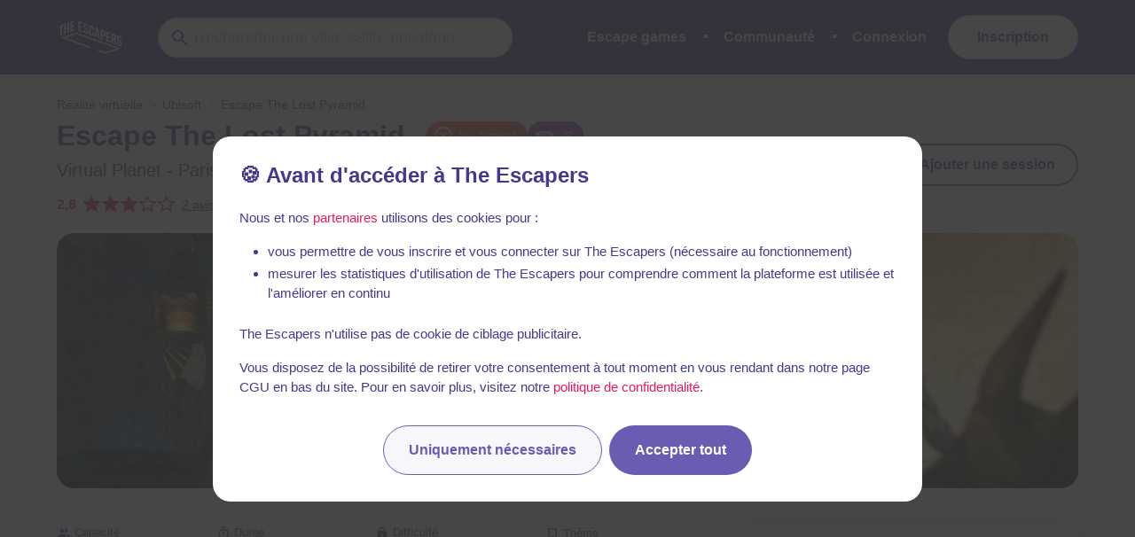

--- FILE ---
content_type: text/javascript
request_url: https://static.the-escapers.com/.nuxt/bfe4b49.modern.js
body_size: 3520
content:
(window.webpackJsonp=window.webpackJsonp||[]).push([[27,2,379,386],{1303:function(t,e){var o={kind:"Document",definitions:[{kind:"OperationDefinition",operation:"mutation",variableDefinitions:[{kind:"VariableDefinition",variable:{kind:"Variable",name:{kind:"Name",value:"id"}},type:{kind:"NonNullType",type:{kind:"NamedType",name:{kind:"Name",value:"Uuid"}}},directives:[]}],directives:[],selectionSet:{kind:"SelectionSet",selections:[{kind:"Field",name:{kind:"Name",value:"removeRoomFromWishlist"},arguments:[{kind:"Argument",name:{kind:"Name",value:"input"},value:{kind:"ObjectValue",fields:[{kind:"ObjectField",name:{kind:"Name",value:"roomId"},value:{kind:"Variable",name:{kind:"Name",value:"id"}}}]}}],directives:[],selectionSet:{kind:"SelectionSet",selections:[{kind:"Field",name:{kind:"Name",value:"id"},arguments:[],directives:[]},{kind:"Field",name:{kind:"Name",value:"viewerStatus"},arguments:[],directives:[]}]}}]}}],loc:{start:0,end:111}};o.loc.source={body:"mutation ($id: Uuid!) {\n  removeRoomFromWishlist(input: {\n    roomId: $id\n  }) {\n    id\n    viewerStatus\n  }\n}\n",name:"GraphQL request",locationOffset:{line:1,column:1}};function n(t,e){if("FragmentSpread"===t.kind)e.add(t.name.value);else if("VariableDefinition"===t.kind){var o=t.type;"NamedType"===o.kind&&e.add(o.name.value)}t.selectionSet&&t.selectionSet.selections.forEach((function(t){n(t,e)})),t.variableDefinitions&&t.variableDefinitions.forEach((function(t){n(t,e)})),t.definitions&&t.definitions.forEach((function(t){n(t,e)}))}var r={};o.definitions.forEach((function(t){if(t.name){var e=new Set;n(t,e),r[t.name.value]=e}})),t.exports=o},1305:function(t,e){var o={kind:"Document",definitions:[{kind:"OperationDefinition",operation:"mutation",variableDefinitions:[{kind:"VariableDefinition",variable:{kind:"Variable",name:{kind:"Name",value:"id"}},type:{kind:"NonNullType",type:{kind:"NamedType",name:{kind:"Name",value:"Uuid"}}},directives:[]}],directives:[],selectionSet:{kind:"SelectionSet",selections:[{kind:"Field",name:{kind:"Name",value:"addRoomToWishlist"},arguments:[{kind:"Argument",name:{kind:"Name",value:"input"},value:{kind:"ObjectValue",fields:[{kind:"ObjectField",name:{kind:"Name",value:"roomId"},value:{kind:"Variable",name:{kind:"Name",value:"id"}}}]}}],directives:[],selectionSet:{kind:"SelectionSet",selections:[{kind:"Field",name:{kind:"Name",value:"id"},arguments:[],directives:[]},{kind:"Field",name:{kind:"Name",value:"viewerStatus"},arguments:[],directives:[]}]}}]}}],loc:{start:0,end:106}};o.loc.source={body:"mutation ($id: Uuid!) {\n  addRoomToWishlist(input: {\n    roomId: $id\n  }) {\n    id\n    viewerStatus\n  }\n}\n",name:"GraphQL request",locationOffset:{line:1,column:1}};function n(t,e){if("FragmentSpread"===t.kind)e.add(t.name.value);else if("VariableDefinition"===t.kind){var o=t.type;"NamedType"===o.kind&&e.add(o.name.value)}t.selectionSet&&t.selectionSet.selections.forEach((function(t){n(t,e)})),t.variableDefinitions&&t.variableDefinitions.forEach((function(t){n(t,e)})),t.definitions&&t.definitions.forEach((function(t){n(t,e)}))}var r={};o.definitions.forEach((function(t){if(t.name){var e=new Set;n(t,e),r[t.name.value]=e}})),t.exports=o},1388:function(t,e,o){"use strict";o(172);e.a={methods:{shareCurrentPage(){var t=document.location.href,title=this.$meta().refresh().metaInfo.title;if(navigator.share){var e=navigator.share({title:title,url:t});e&&"function"==typeof e.then&&e.catch((t=>{t.toString().includes("AbortError")||(console.error(t),this.$buefy.toast.open({message:this.$t("app.menu.share.share_error"),type:"is-danger",duration:2e3}))}))}else this.$copyText(t).then((()=>{this.$buefy.toast.open({message:this.$t("app.menu.share.success_copy"),type:"is-success",duration:1e3})}),(t=>{console.error(t),this.$buefy.toast.open({message:this.$t("app.menu.share.share_error"),type:"is-danger",duration:2e3})}))}}}},1765:function(t,e,o){var content=o(2553);content.__esModule&&(content=content.default),"string"==typeof content&&(content=[[t.i,content,""]]),content.locals&&(t.exports=content.locals);(0,o(30).default)("06b1e0e4",content,!0,{sourceMap:!1})},1766:function(t,e,o){var content=o(2555);content.__esModule&&(content=content.default),"string"==typeof content&&(content=[[t.i,content,""]]),content.locals&&(t.exports=content.locals);(0,o(30).default)("06af768a",content,!0,{sourceMap:!1})},1793:function(t,e,o){"use strict";o.r(e);o(39);var n=o(16),r=o(37),c=o(1388),l=o(1305),d=o.n(l),m=o(1303),f=o.n(m);function h(object,t){var e=Object.keys(object);if(Object.getOwnPropertySymbols){var o=Object.getOwnPropertySymbols(object);t&&(o=o.filter((function(t){return Object.getOwnPropertyDescriptor(object,t).enumerable}))),e.push.apply(e,o)}return e}var v={props:{room:{type:Object},buttonClass:{type:String}},computed:function(t){for(var i=1;i<arguments.length;i++){var source=null!=arguments[i]?arguments[i]:{};i%2?h(Object(source),!0).forEach((function(e){Object(n.a)(t,e,source[e])})):Object.getOwnPropertyDescriptors?Object.defineProperties(t,Object.getOwnPropertyDescriptors(source)):h(Object(source)).forEach((function(e){Object.defineProperty(t,e,Object.getOwnPropertyDescriptor(source,e))}))}return t}({},Object(r.c)({currentUser:t=>t.user.user})),methods:{addRoomToWishlist(){return this.currentUser?this.$apollo.mutate({mutation:d.a,variables:{id:this.room.id}}).then((()=>{this.$buefy.toast.open({message:this.$t("app.wishlist.add_button.success",{roomName:this.room.name}),type:"is-success",duration:1e3})})).catch((t=>{this.handleMutationError(t)})):(this.openLoginOrRegisterModal(),Promise.resolve())},removeFromWishlist(){return this.$apollo.mutate({mutation:f.a,variables:{id:this.room.id}}).then((()=>{this.$buefy.toast.open({message:this.$t("app.wishlist.remove_button.success",{roomName:this.room.name}),type:"is-success",duration:1e3})})).catch((t=>{this.handleMutationError(t)}))},openLoginOrRegisterModal(){this.$buefy.modal.open({parent:this,component:()=>o.e(3).then(o.bind(null,2629)),hasModalCard:!0,width:568,props:{whyAccountNeededText:this.$t("app.wishlist.login"),source:"add-to-wishlist"+(this.room?":"+this.room.slug:"")}})}}},k=(o(2552),o(10)),y=Object(k.a)(v,(function(){var t=this,e=t.$createElement,o=t._self._c||e;return o("span",["wishlist"===t.room.viewerStatus?[o("b-tooltip",{attrs:{label:t.$t("app.wishlist.remove_button.label"),position:"is-left"}},[o("button",{directives:[{name:"promise-btn",rawName:"v-promise-btn"}],staticClass:"button selected",class:t.buttonClass,on:{click:function(e){return e.preventDefault(),t.removeFromWishlist(e)}}},[o("custom-icon",{attrs:{icon:"heart"}}),t._v(" "),o("span",{staticClass:"button-content"},[t._v(t._s(t.$t("app.wishlist.in_wishlist")))])],1)])]:o("button",{directives:[{name:"promise-btn",rawName:"v-promise-btn"}],staticClass:"button",class:t.buttonClass,on:{click:function(e){return e.preventDefault(),t.addRoomToWishlist(e)}}},[o("custom-icon",{attrs:{icon:"heart-outline"}}),t._v(" "),o("span",{staticClass:"button-content"},[t._v(t._s(t.$t("app.wishlist.add_button.label")))])],1)],2)}),[],!1,null,"b5336932",null).exports,w=o(1807);function O(object,t){var e=Object.keys(object);if(Object.getOwnPropertySymbols){var o=Object.getOwnPropertySymbols(object);t&&(o=o.filter((function(t){return Object.getOwnPropertyDescriptor(object,t).enumerable}))),e.push.apply(e,o)}return e}function _(t){for(var i=1;i<arguments.length;i++){var source=null!=arguments[i]?arguments[i]:{};i%2?O(Object(source),!0).forEach((function(e){Object(n.a)(t,e,source[e])})):Object.getOwnPropertyDescriptors?Object.defineProperties(t,Object.getOwnPropertyDescriptors(source)):O(Object(source)).forEach((function(e){Object.defineProperty(t,e,Object.getOwnPropertyDescriptor(source,e))}))}return t}var j={name:"RoomPlanSessionButton",props:{room:{type:Object}},computed:_(_({},Object(r.c)({currentUser:t=>t.user.user})),{},{planSessionLink(){return this.localePath({name:"sessions_add",query:{room:this.room.slug,action:"plan"}})}}),methods:{clickPlanSessionButton(){this.$buefy.modal.open({parent:this,component:()=>o.e(3).then(o.bind(null,2629)),hasModalCard:!0,width:568,props:{whyAccountNeededText:this.$t("room.add_session_login"),source:"room-add-session"+(this.room?":"+this.room.slug:"")}})}}},x=Object(k.a)(j,(function(){var t=this,e=t.$createElement,o=t._self._c||e;return o("div",{staticClass:"buttons is-centered m-b-none"},[t.currentUser?o("nuxt-link",{staticClass:"button is-primary with-icon with-icon-only-tablet",attrs:{to:t.planSessionLink}},[o("custom-icon",{attrs:{size:"is-medium",icon:"clipboard-text-clock-outline"}})],1):o("button",{staticClass:"button is-primary with-icon with-icon-only-tablet",attrs:{type:"button"},on:{click:function(e){return e.preventDefault(),t.clickPlanSessionButton(e)}}},[o("custom-icon",{attrs:{size:"is-medium",icon:"clipboard-text-clock-outline"}})],1)],1)}),[],!1,null,null,null).exports,C=o(103);function S(object,t){var e=Object.keys(object);if(Object.getOwnPropertySymbols){var o=Object.getOwnPropertySymbols(object);t&&(o=o.filter((function(t){return Object.getOwnPropertyDescriptor(object,t).enumerable}))),e.push.apply(e,o)}return e}function $(t){for(var i=1;i<arguments.length;i++){var source=null!=arguments[i]?arguments[i]:{};i%2?S(Object(source),!0).forEach((function(e){Object(n.a)(t,e,source[e])})):Object.getOwnPropertyDescriptors?Object.defineProperties(t,Object.getOwnPropertyDescriptors(source)):S(Object(source)).forEach((function(e){Object.defineProperty(t,e,Object.getOwnPropertyDescriptor(source,e))}))}return t}var P={name:"RoomActions",components:{WishlistButton:y,RoomAddSessionButton:w.default,RoomPlanSessionButton:x},mixins:[c.a],props:{room:{type:Object},headerButtonsOnly:{type:Boolean},withBookingButton:{type:Boolean,default:!0}},computed:$($({},Object(r.c)({currentUser:t=>t.user.user,cookieBarOpen:t=>t.layout.cookieBarOpen})),{},{actuallyClosed(){return this.room.closed||this.room.company.closed},multipleCompanies(){return this.room.linkedCompanies&&this.room.linkedCompanies.length?[this.room.company,...this.room.linkedCompanies].filter((t=>"designer"!==t.type)):null},roomBookUrl(){var t=Object(C.e)(this.room);return Object(C.h)(t,this.room,"booking")}}),methods:{openBlogReviewModal(){var t;this.$buefy.modal.open({parent:this,component:()=>Promise.all([o.e(4),o.e(18)]).then(o.bind(null,2793)),hasModalCard:!1,width:728,props:{initialReview:this.room.selfBlogReview,initialRoom:this.room,initialDate:null!==(t=this.room.viewerSessions)&&void 0!==t&&t.length&&this.room.viewerSessions[0].date?new Date(this.room.viewerSessions[0].date):null},events:{reviewAdded:()=>{this.$emit("rated")},reviewUpdated:()=>{this.$emit("rated")}}})},openBookMultipleCompaniesModal(){this.$buefy.modal.open({parent:this,component:()=>o.e(340).then(o.bind(null,2863)),hasModalCard:!1,width:400,props:{room:this.room,companies:this.multipleCompanies}})}}},D=(o(2554),Object(k.a)(P,(function(){var t=this,e=t.$createElement,o=t._self._c||e;return o("div",{class:t.headerButtonsOnly?"":"default-room-actions"},[o("div",{staticClass:"buttons"},[t.headerButtonsOnly?t._e():o("a",{staticClass:"button is-primary with-icon is-fullwidth is-hidden-tablet go-back-button",on:{click:function(e){return t.goBack()}}},[o("custom-icon",{attrs:{size:"is-medium",icon:"chevron-left"}})],1)]),t._v(" "),[t.headerButtonsOnly||!t.withBookingButton||t.actuallyClosed?t._e():[o("div",{staticClass:"buttons booking-block is-centered m-b-none",class:t.cookieBarOpen?"cookie-bar-open":""},[t.room.hasAvailabilities&&t.room.activePlan?o("a",{staticClass:"button is-secondary with-icon",on:{click:function(e){return e.preventDefault(),t.$emit("scrollToAvailabilities")}}},[o("span",{staticClass:"button-content"},[o("custom-icon",{attrs:{size:"is-medium",icon:"calendar"}}),t._v(" "+t._s(t.$t("room.book_session")))],1)]):t.roomBookUrl&&!t.multipleCompanies?o("a",{directives:[{name:"track-outside",rawName:"v-track-outside",value:{category:"RoomBooking",action:t.room.id,label:t.roomBookUrl},expression:"{category: 'RoomBooking', action: room.id, label: roomBookUrl}"}],staticClass:"button is-secondary with-icon",attrs:{href:t.roomBookUrl,target:"_blank",rel:"noopener"}},[o("span",{staticClass:"button-content"},[o("custom-icon",{attrs:{size:"is-medium",icon:"calendar"}}),t._v(" "+t._s(t.$t("room.book_session")))],1)]):t.multipleCompanies?o("a",{staticClass:"button is-secondary with-icon",on:{click:function(e){return e.preventDefault(),t.openBookMultipleCompaniesModal(e)}}},[o("span",{staticClass:"button-content"},[o("custom-icon",{attrs:{size:"is-medium",icon:"calendar"}}),t._v(" "+t._s(t.$t("room.book_session")))],1)]):t._e()])],t._v(" "),o("room-add-session-button",{attrs:{room:t.room}}),t._v(" "),t.actuallyClosed?t._e():o("room-plan-session-button",{staticClass:"is-hidden-mobile",attrs:{room:t.room,title:t.$t("room.plan_session")}}),t._v(" "),t.actuallyClosed||t.room.viewerSessions&&0!==t.room.viewerSessions.length?t._e():o("div",{staticClass:"buttons is-centered m-b-none"},[o("wishlist-button",{attrs:{room:t.room,buttonClass:"with-icon with-icon-only-tablet"}})],1)],t._v(" "),t.currentUser&&t.currentUser.blog?o("div",{staticClass:"buttons is-centered m-b-none"},[o("a",{staticClass:"button is-primary with-icon is-fullwidth",on:{click:function(e){return e.preventDefault(),t.openBlogReviewModal(e)}}},[o("custom-icon",{attrs:{size:"is-medium",icon:"newspaper-variant-multiple-outline"}}),t._v(" "),o("span",{staticClass:"button-content"},[t._v(t._s(t.room.selfBlogReview?t.$t("room.edit_review"):t.$t("room.add_review")))])],1)]):t._e(),t._v(" "),o("div",{staticClass:"buttons is-centered m-b-none is-hidden-tablet"},[o("a",{staticClass:"button is-primary is-outlined with-icon is-fullwidth",on:{click:function(e){return e.preventDefault(),t.shareCurrentPage(e)}}},[o("custom-icon",{attrs:{icon:"share-variant"}})],1)])],2)}),[],!1,null,"d05f2e16",null));e.default=D.exports},1807:function(t,e,o){"use strict";o.r(e);o(39);var n=o(16),r=o(37);function c(object,t){var e=Object.keys(object);if(Object.getOwnPropertySymbols){var o=Object.getOwnPropertySymbols(object);t&&(o=o.filter((function(t){return Object.getOwnPropertyDescriptor(object,t).enumerable}))),e.push.apply(e,o)}return e}function l(t){for(var i=1;i<arguments.length;i++){var source=null!=arguments[i]?arguments[i]:{};i%2?c(Object(source),!0).forEach((function(e){Object(n.a)(t,e,source[e])})):Object.getOwnPropertyDescriptors?Object.defineProperties(t,Object.getOwnPropertyDescriptors(source)):c(Object(source)).forEach((function(e){Object.defineProperty(t,e,Object.getOwnPropertyDescriptor(source,e))}))}return t}var d={name:"RoomAddSessionButton",props:{room:{type:Object}},computed:l(l({},Object(r.c)({currentUser:t=>t.user.user})),{},{addSessionLink(){return this.localePath({name:"sessions_add",query:{room:this.room.slug}})}}),methods:{clickSessionAddButton(){this.$buefy.modal.open({parent:this,component:()=>o.e(3).then(o.bind(null,2629)),hasModalCard:!0,width:568,props:{whyAccountNeededText:this.$t("room.add_session_login"),source:"room-add-session"+(this.room?":"+this.room.slug:"")}})}}},m=o(10),component=Object(m.a)(d,(function(){var t=this,e=t.$createElement,o=t._self._c||e;return o("div",{staticClass:"buttons is-centered m-b-none"},[t.currentUser?o("nuxt-link",{staticClass:"button is-dark-primary with-icon is-fullwidth make-bigger",attrs:{to:t.addSessionLink}},[o("custom-icon",{staticClass:"is-hidden-mobile",attrs:{size:"is-medium",icon:"plus-circle-outline"}}),t._v(" "),o("custom-icon",{staticClass:"is-hidden-tablet",attrs:{size:"is-medium",icon:"plus"}}),t._v(" "),o("span",{staticClass:"button-content"},[t._v(t._s(t.$t("room.add_session")))])],1):o("button",{staticClass:"button is-dark-primary with-icon is-fullwidth make-bigger",attrs:{type:"button"},on:{click:function(e){return e.preventDefault(),t.clickSessionAddButton(e)}}},[o("custom-icon",{staticClass:"is-hidden-mobile",attrs:{size:"is-medium",icon:"plus-circle-outline"}}),t._v(" "),o("custom-icon",{staticClass:"is-hidden-tablet",attrs:{size:"is-medium",icon:"plus"}}),t._v(" "),o("span",{staticClass:"button-content"},[t._v(t._s(t.$t("room.add_session")))])],1)],1)}),[],!1,null,null,null);e.default=component.exports},2552:function(t,e,o){"use strict";o(1765)},2553:function(t,e,o){var n=o(29)(!1);n.push([t.i,"span[data-v-b5336932]{width:100%}",""]),t.exports=n},2554:function(t,e,o){"use strict";o(1766)},2555:function(t,e,o){var n=o(29)(!1);n.push([t.i,"[data-v-d05f2e16]:export{primary:#6a5cb3;dark-primary:#433a8d;secondary:#e41d5c;dark-secondary:#e41d5c;tablet:769px;desktop:1024px;widescreen:1216px;fullhd:1408px}[data-v-d05f2e16]:root{--visible-height:100%}.button-content[data-v-d05f2e16]{width:100%}.booking-block .button[data-v-d05f2e16]{background:linear-gradient(90.58deg,#f13967 2.23%,#c82b72 99.74%);border:none!important;color:#fff!important}@media print,screen and (min-width:769px){.default-room-actions[data-v-d05f2e16]{display:-webkit-box;display:-ms-flexbox;display:flex;grid-gap:8px;gap:8px;-webkit-box-pack:end;-ms-flex-pack:end;justify-content:flex-end;-webkit-box-align:center;-ms-flex-align:center;align-items:center;height:100%}.default-room-actions .button[data-v-d05f2e16],.default-room-actions[data-v-d05f2e16] .button{background-color:#fff;border:2px solid #6a5cb3;color:#433a8d;height:48px;padding-left:24px;padding-right:24px;margin:0!important}.default-room-actions .button[data-v-d05f2e16]:focus,.default-room-actions .button[data-v-d05f2e16]:hover,.default-room-actions[data-v-d05f2e16] .button:focus,.default-room-actions[data-v-d05f2e16] .button:hover{background-color:#efedfb}.default-room-actions .button.with-icon-only-tablet[data-v-d05f2e16],.default-room-actions[data-v-d05f2e16] .button.with-icon-only-tablet{padding-left:0;padding-right:0;width:48px}.default-room-actions .button.with-icon-only-tablet .icon[data-v-d05f2e16],.default-room-actions[data-v-d05f2e16] .button.with-icon-only-tablet .icon{margin:0}.default-room-actions .button.with-icon-only-tablet .button-content[data-v-d05f2e16],.default-room-actions[data-v-d05f2e16] .button.with-icon-only-tablet .button-content{display:none}}@media screen and (max-width:768px){.button-content[data-v-d05f2e16],[data-v-d05f2e16] .button-content{display:none}.go-back-button[data-v-d05f2e16]{position:absolute;top:0;left:0}.default-room-actions[data-v-d05f2e16]{position:absolute;top:1em;right:.75em;left:.75em;display:-webkit-box;display:-ms-flexbox;display:flex;-webkit-box-pack:end;-ms-flex-pack:end;justify-content:flex-end}.default-room-actions .buttons[data-v-d05f2e16]:not(.booking-block){margin-left:.5em}.default-room-actions .buttons:not(.booking-block) .button[data-v-d05f2e16],.default-room-actions .buttons[data-v-d05f2e16]:not(.booking-block) .button{width:38px;height:38px;background-color:#fff!important;padding:0!important;border:none}.default-room-actions .buttons:not(.booking-block) .button.selected .icon[data-v-d05f2e16],.default-room-actions .buttons[data-v-d05f2e16]:not(.booking-block) .button.selected .icon{color:#e41d5c}.default-room-actions .buttons:not(.booking-block) .button .icon[data-v-d05f2e16],.default-room-actions .buttons[data-v-d05f2e16]:not(.booking-block) .button .icon{margin-right:0;margin-left:0;color:#000;width:28px;height:28px}.default-room-actions .booking-block[data-v-d05f2e16]{position:fixed;bottom:calc(55px + .5em);left:1.5em;right:1.5em;z-index:30;-webkit-transition:bottom .5s linear;transition:bottom .5s linear}.default-room-actions .booking-block .button[data-v-d05f2e16]{text-transform:none;font-weight:600;font-size:16px!important;background:linear-gradient(90.58deg,#f13967 2.23%,#c82b72 99.74%)}.default-room-actions .booking-block.cookie-bar-open[data-v-d05f2e16]{bottom:calc(165px + .5em)}}@media screen and (max-width:768px) and (max-width:380px){.default-room-actions .booking-block.cookie-bar-open[data-v-d05f2e16]{bottom:calc(185px + .5em)}}@media screen and (max-width:768px){.default-room-actions .booking-block .button-content[data-v-d05f2e16]{display:block}}",""]),t.exports=n}}]);

--- FILE ---
content_type: text/javascript
request_url: https://static.the-escapers.com/.nuxt/1633f6b.modern.js
body_size: 3007
content:
/*! For license information please see LICENSES */
(window.webpackJsonp=window.webpackJsonp||[]).push([[112],{1076:function(t,e,o){"use strict";var n=Date.prototype.getDay,r=Object.prototype.toString,c="function"==typeof Symbol&&"symbol"==typeof Symbol.toStringTag;t.exports=function(t){return"object"==typeof t&&null!==t&&(c?function(t){try{return n.call(t),!0}catch(t){return!1}}(t):"[object Date]"===r.call(t))}},1077:function(t,e,o){"use strict";var n=Object.prototype.toString;if(o(178)()){var r=Symbol.prototype.toString,c=/^Symbol\(.*\)$/;t.exports=function(t){if("symbol"==typeof t)return!0;if("[object Symbol]"!==n.call(t))return!1;try{return function(t){return"symbol"==typeof t.valueOf()&&c.test(r.call(t))}(t)}catch(t){return!1}}}else t.exports=function(t){return!1}},1088:function(t,e,o){"use strict";var n=o(50),r=o(179),c=o(1089)(),h=n("%TypeError%"),f={assert:function(t,slot){if(!t||"object"!=typeof t&&"function"!=typeof t)throw new h("`O` is not an object");if("string"!=typeof slot)throw new h("`slot` must be a string");c.assert(t)},get:function(t,slot){if(!t||"object"!=typeof t&&"function"!=typeof t)throw new h("`O` is not an object");if("string"!=typeof slot)throw new h("`slot` must be a string");var e=c.get(t);return e&&e["$"+slot]},has:function(t,slot){if(!t||"object"!=typeof t&&"function"!=typeof t)throw new h("`O` is not an object");if("string"!=typeof slot)throw new h("`slot` must be a string");var e=c.get(t);return!!e&&r(e,"$"+slot)},set:function(t,slot,e){if(!t||"object"!=typeof t&&"function"!=typeof t)throw new h("`O` is not an object");if("string"!=typeof slot)throw new h("`slot` must be a string");var o=c.get(t);o||(o={},c.set(t,o)),o["$"+slot]=e}};Object.freeze&&Object.freeze(f),t.exports=f},150:function(t,e){"function"==typeof Object.create?t.exports=function(t,e){e&&(t.super_=e,t.prototype=Object.create(e.prototype,{constructor:{value:t,enumerable:!1,writable:!0,configurable:!0}}))}:t.exports=function(t,e){if(e){t.super_=e;var o=function(){};o.prototype=e.prototype,t.prototype=new o,t.prototype.constructor=t}}},504:function(t,e){var o={}.toString;t.exports=Array.isArray||function(t){return"[object Array]"==o.call(t)}},570:function(t,e,o){"use strict";var n=Function.prototype.toString,r=/^\s*class\b/,c=function(t){try{var e=n.call(t);return r.test(e)}catch(t){return!1}},h=Object.prototype.toString,f="function"==typeof Symbol&&"symbol"==typeof Symbol.toStringTag;t.exports=function(t){if(!t)return!1;if("function"!=typeof t&&"object"!=typeof t)return!1;if("function"==typeof t&&!t.prototype)return!0;if(f)return function(t){try{return!c(t)&&(n.call(t),!0)}catch(t){return!1}}(t);if(c(t))return!1;var e=h.call(t);return"[object Function]"===e||"[object GeneratorFunction]"===e}},928:function(t,e){e.read=function(t,e,o,n,r){var c,h,f=8*r-n-1,l=(1<<f)-1,y=l>>1,d=-7,i=o?r-1:0,v=o?-1:1,s=t[e+i];for(i+=v,c=s&(1<<-d)-1,s>>=-d,d+=f;d>0;c=256*c+t[e+i],i+=v,d-=8);for(h=c&(1<<-d)-1,c>>=-d,d+=n;d>0;h=256*h+t[e+i],i+=v,d-=8);if(0===c)c=1-y;else{if(c===l)return h?NaN:1/0*(s?-1:1);h+=Math.pow(2,n),c-=y}return(s?-1:1)*h*Math.pow(2,c-n)},e.write=function(t,e,o,n,r,c){var h,f,l,y=8*c-r-1,d=(1<<y)-1,v=d>>1,rt=23===r?Math.pow(2,-24)-Math.pow(2,-77):0,i=n?0:c-1,w=n?1:-1,s=e<0||0===e&&1/e<0?1:0;for(e=Math.abs(e),isNaN(e)||e===1/0?(f=isNaN(e)?1:0,h=d):(h=Math.floor(Math.log(e)/Math.LN2),e*(l=Math.pow(2,-h))<1&&(h--,l*=2),(e+=h+v>=1?rt/l:rt*Math.pow(2,1-v))*l>=2&&(h++,l/=2),h+v>=d?(f=0,h=d):h+v>=1?(f=(e*l-1)*Math.pow(2,r),h+=v):(f=e*Math.pow(2,v-1)*Math.pow(2,r),h=0));r>=8;t[o+i]=255&f,i+=w,f/=256,r-=8);for(h=h<<r|f,y+=r;y>0;t[o+i]=255&h,i+=w,h/=256,y-=8);t[o+i-w]|=128*s}},929:function(t,e,o){"use strict";var n=o(930);function r(t){return!0===n(t)&&"[object Object]"===Object.prototype.toString.call(t)}t.exports=function(t){var e,o;return!1!==r(t)&&("function"==typeof(e=t.constructor)&&(!1!==r(o=e.prototype)&&!1!==o.hasOwnProperty("isPrototypeOf")))}},930:function(t,e,o){"use strict";t.exports=function(t){return null!=t&&"object"==typeof t&&!1===Array.isArray(t)}},936:function(t,e){!function(){"use strict";if("object"==typeof window)if("IntersectionObserver"in window&&"IntersectionObserverEntry"in window&&"intersectionRatio"in window.IntersectionObserverEntry.prototype)"isIntersecting"in window.IntersectionObserverEntry.prototype||Object.defineProperty(window.IntersectionObserverEntry.prototype,"isIntersecting",{get:function(){return this.intersectionRatio>0}});else{var t=window.document,e=[];n.prototype.THROTTLE_TIMEOUT=100,n.prototype.POLL_INTERVAL=null,n.prototype.USE_MUTATION_OBSERVER=!0,n.prototype.observe=function(t){if(!this._observationTargets.some((function(e){return e.element==t}))){if(!t||1!=t.nodeType)throw new Error("target must be an Element");this._registerInstance(),this._observationTargets.push({element:t,entry:null}),this._monitorIntersections(),this._checkForIntersections()}},n.prototype.unobserve=function(t){this._observationTargets=this._observationTargets.filter((function(e){return e.element!=t})),this._observationTargets.length||(this._unmonitorIntersections(),this._unregisterInstance())},n.prototype.disconnect=function(){this._observationTargets=[],this._unmonitorIntersections(),this._unregisterInstance()},n.prototype.takeRecords=function(){var t=this._queuedEntries.slice();return this._queuedEntries=[],t},n.prototype._initThresholds=function(t){var e=t||[0];return Array.isArray(e)||(e=[e]),e.sort().filter((function(t,i,a){if("number"!=typeof t||isNaN(t)||t<0||t>1)throw new Error("threshold must be a number between 0 and 1 inclusively");return t!==a[i-1]}))},n.prototype._parseRootMargin=function(t){var e=(t||"0px").split(/\s+/).map((function(t){var e=/^(-?\d*\.?\d+)(px|%)$/.exec(t);if(!e)throw new Error("rootMargin must be specified in pixels or percent");return{value:parseFloat(e[1]),unit:e[2]}}));return e[1]=e[1]||e[0],e[2]=e[2]||e[0],e[3]=e[3]||e[1],e},n.prototype._monitorIntersections=function(){this._monitoringIntersections||(this._monitoringIntersections=!0,this.POLL_INTERVAL?this._monitoringInterval=setInterval(this._checkForIntersections,this.POLL_INTERVAL):(r(window,"resize",this._checkForIntersections,!0),r(t,"scroll",this._checkForIntersections,!0),this.USE_MUTATION_OBSERVER&&"MutationObserver"in window&&(this._domObserver=new MutationObserver(this._checkForIntersections),this._domObserver.observe(t,{attributes:!0,childList:!0,characterData:!0,subtree:!0}))))},n.prototype._unmonitorIntersections=function(){this._monitoringIntersections&&(this._monitoringIntersections=!1,clearInterval(this._monitoringInterval),this._monitoringInterval=null,c(window,"resize",this._checkForIntersections,!0),c(t,"scroll",this._checkForIntersections,!0),this._domObserver&&(this._domObserver.disconnect(),this._domObserver=null))},n.prototype._checkForIntersections=function(){var t=this._rootIsInDom(),e=t?this._getRootRect():{top:0,bottom:0,left:0,right:0,width:0,height:0};this._observationTargets.forEach((function(n){var r=n.element,c=h(r),f=this._rootContainsTarget(r),l=n.entry,y=t&&f&&this._computeTargetAndRootIntersection(r,e),d=n.entry=new o({time:window.performance&&performance.now&&performance.now(),target:r,boundingClientRect:c,rootBounds:e,intersectionRect:y});l?t&&f?this._hasCrossedThreshold(l,d)&&this._queuedEntries.push(d):l&&l.isIntersecting&&this._queuedEntries.push(d):this._queuedEntries.push(d)}),this),this._queuedEntries.length&&this._callback(this.takeRecords(),this)},n.prototype._computeTargetAndRootIntersection=function(e,o){if("none"!=window.getComputedStyle(e).display){for(var n,r,c,f,y,d,v,w,m=h(e),_=l(e),I=!1;!I;){var E=null,O=1==_.nodeType?window.getComputedStyle(_):{};if("none"==O.display)return;if(_==this.root||_==t?(I=!0,E=o):_!=t.body&&_!=t.documentElement&&"visible"!=O.overflow&&(E=h(_)),E&&(n=E,r=m,c=void 0,f=void 0,y=void 0,d=void 0,v=void 0,w=void 0,c=Math.max(n.top,r.top),f=Math.min(n.bottom,r.bottom),y=Math.max(n.left,r.left),d=Math.min(n.right,r.right),w=f-c,!(m=(v=d-y)>=0&&w>=0&&{top:c,bottom:f,left:y,right:d,width:v,height:w})))break;_=l(_)}return m}},n.prototype._getRootRect=function(){var e;if(this.root)e=h(this.root);else{var html=t.documentElement,body=t.body;e={top:0,left:0,right:html.clientWidth||body.clientWidth,width:html.clientWidth||body.clientWidth,bottom:html.clientHeight||body.clientHeight,height:html.clientHeight||body.clientHeight}}return this._expandRectByRootMargin(e)},n.prototype._expandRectByRootMargin=function(rect){var t=this._rootMarginValues.map((function(t,i){return"px"==t.unit?t.value:t.value*(i%2?rect.width:rect.height)/100})),e={top:rect.top-t[0],right:rect.right+t[1],bottom:rect.bottom+t[2],left:rect.left-t[3]};return e.width=e.right-e.left,e.height=e.bottom-e.top,e},n.prototype._hasCrossedThreshold=function(t,e){var o=t&&t.isIntersecting?t.intersectionRatio||0:-1,n=e.isIntersecting?e.intersectionRatio||0:-1;if(o!==n)for(var i=0;i<this.thresholds.length;i++){var r=this.thresholds[i];if(r==o||r==n||r<o!=r<n)return!0}},n.prototype._rootIsInDom=function(){return!this.root||f(t,this.root)},n.prototype._rootContainsTarget=function(e){return f(this.root||t,e)},n.prototype._registerInstance=function(){e.indexOf(this)<0&&e.push(this)},n.prototype._unregisterInstance=function(){var t=e.indexOf(this);-1!=t&&e.splice(t,1)},window.IntersectionObserver=n,window.IntersectionObserverEntry=o}function o(t){this.time=t.time,this.target=t.target,this.rootBounds=t.rootBounds,this.boundingClientRect=t.boundingClientRect,this.intersectionRect=t.intersectionRect||{top:0,bottom:0,left:0,right:0,width:0,height:0},this.isIntersecting=!!t.intersectionRect;var e=this.boundingClientRect,o=e.width*e.height,n=this.intersectionRect,r=n.width*n.height;this.intersectionRatio=o?Number((r/o).toFixed(4)):this.isIntersecting?1:0}function n(t,e){var o,n,r,c=e||{};if("function"!=typeof t)throw new Error("callback must be a function");if(c.root&&1!=c.root.nodeType)throw new Error("root must be an Element");this._checkForIntersections=(o=this._checkForIntersections.bind(this),n=this.THROTTLE_TIMEOUT,r=null,function(){r||(r=setTimeout((function(){o(),r=null}),n))}),this._callback=t,this._observationTargets=[],this._queuedEntries=[],this._rootMarginValues=this._parseRootMargin(c.rootMargin),this.thresholds=this._initThresholds(c.threshold),this.root=c.root||null,this.rootMargin=this._rootMarginValues.map((function(t){return t.value+t.unit})).join(" ")}function r(t,e,o,n){"function"==typeof t.addEventListener?t.addEventListener(e,o,n||!1):"function"==typeof t.attachEvent&&t.attachEvent("on"+e,o)}function c(t,e,o,n){"function"==typeof t.removeEventListener?t.removeEventListener(e,o,n||!1):"function"==typeof t.detatchEvent&&t.detatchEvent("on"+e,o)}function h(t){var rect;try{rect=t.getBoundingClientRect()}catch(t){}return rect?(rect.width&&rect.height||(rect={top:rect.top,right:rect.right,bottom:rect.bottom,left:rect.left,width:rect.right-rect.left,height:rect.bottom-rect.top}),rect):{top:0,bottom:0,left:0,right:0,width:0,height:0}}function f(t,e){for(var o=e;o;){if(o==t)return!0;o=l(o)}return!1}function l(t){var e=t.parentNode;return e&&11==e.nodeType&&e.host?e.host:e&&e.assignedSlot?e.assignedSlot.parentNode:e}}()}}]);

--- FILE ---
content_type: text/javascript
request_url: https://static.the-escapers.com/.nuxt/3c71268.modern.js
body_size: 22037
content:
(window.webpackJsonp=window.webpackJsonp||[]).push([[116],{102:function(e,t,n){"use strict";n.d(t,"a",(function(){return H})),n.d(t,"b",(function(){return F})),n.d(t,"c",(function(){return A})),n.d(t,"d",(function(){return B})),n.d(t,"e",(function(){return N}));var r=n(119),o=n(11),c=n(190),d=n(511),l=n(25),m=n(510),h=n(163),f=n(254),time=n(82),v=n(143),y=n(7),_=n(355),w=n(36),T=n(67),C=n(18),O=n(220);function x(e){return"number"==typeof e&&isFinite(e)}function k(e,{startTimestamp:t,...n}){return t&&e.startTimestamp>t&&(e.startTimestamp=t),e.startChild({startTimestamp:t,...n})}var S=n(164);function j(time){return time/1e3}function L(){return C.a&&C.a.addEventListener&&C.a.performance}let E,R,I=0,M={};function N(){const e=L();if(e&&time.a){e.mark&&C.a.performance.mark("sentry-tracing-init");const t=Object(T.b)((({metric:e})=>{const t=e.entries[e.entries.length-1];if(!t)return;const n=j(time.a),r=j(t.startTime);w.a&&y.c.log("[Measurements] Adding FID"),M.fid={value:e.value,unit:"millisecond"},M["mark.fid"]={value:n+r,unit:"second"}})),n=Object(T.a)((({metric:e})=>{const t=e.entries[e.entries.length-1];t&&(w.a&&y.c.log("[Measurements] Adding CLS"),M.cls={value:e.value,unit:""},R=t)}),!0),r=Object(T.d)((({metric:e})=>{const t=e.entries[e.entries.length-1];t&&(w.a&&y.c.log("[Measurements] Adding LCP"),M.lcp={value:e.value,unit:"millisecond"},E=t)}),!0),o=Object(T.f)((({metric:e})=>{e.entries[e.entries.length-1]&&(w.a&&y.c.log("[Measurements] Adding TTFB"),M.ttfb={value:e.value,unit:"millisecond"})}));return()=>{t(),n(),r(),o()}}return()=>{}}function B(){Object(T.e)("longtask",(({entries:e})=>{for(const t of e){const e=Object(r.b)();if(!e)return;const n=j(time.a+t.startTime),o=j(t.duration);e.startChild({description:"Main UI thread blocked",op:"ui.long-task",origin:"auto.ui.browser.metrics",startTimestamp:n,endTimestamp:n+o})}}))}function A(){Object(T.e)("event",(({entries:e})=>{for(const t of e){const e=Object(r.b)();if(!e)return;if("click"===t.name){const n=j(time.a+t.startTime),r=j(t.duration),span={description:Object(v.d)(t.target),op:`ui.interaction.${t.name}`,origin:"auto.ui.browser.metrics",startTimestamp:n,endTimestamp:n+r},o=Object(v.a)(t.target);o&&(span.attributes={"ui.component_name":o}),e.startChild(span)}}}))}function F(e,t){if(L()&&time.a){const n=function(e,t){return Object(T.c)((({metric:n})=>{if(void 0===n.value)return;const r=n.entries.find((e=>e.duration===n.value&&void 0!==P[e.name])),l=Object(o.j)();if(!r||!l)return;const m=P[r.name],_=l.getOptions(),T=j(time.a+r.startTime),O=j(n.value),x=void 0!==r.interactionId?e[r.interactionId]:void 0;if(void 0===x)return;const{routeName:k,parentContext:S,activeTransaction:L,user:E,replayId:R}=x,I=void 0!==E?E.email||E.id||E.ip_address:void 0,M=void 0!==L?L.getProfileId():void 0,span=new c.a({startTimestamp:T,endTimestamp:T+O,op:`ui.interaction.${m}`,name:Object(v.d)(r.target),attributes:{release:_.release,environment:_.environment,transaction:k,...void 0!==I&&""!==I?{user:I}:{},...void 0!==M?{profile_id:M}:{},...void 0!==R?{replay_id:R}:{}},exclusiveTime:n.value,measurements:{inp:{value:n.value,unit:"millisecond"}}}),N=function(e,t,n){if(!Object(h.a)(t))return!1;let r;r=void 0!==e&&"function"==typeof t.tracesSampler?t.tracesSampler({transactionContext:e,name:e.name,parentSampled:e.parentSampled,attributes:{...e.data,...e.attributes},location:C.a.location}):void 0!==e&&void 0!==e.sampled?e.sampled:void 0!==t.tracesSampleRate?t.tracesSampleRate:1;if(!Object(f.a)(r))return w.a&&y.c.warn("[Tracing] Discarding interaction span because of invalid sample rate."),!1;if(!0===r)return n;if(!1===r)return 0;return r*n}(S,_,t);if(N)if(Math.random()<N){const e=span?Object(d.a)([span],l.getDsn()):void 0,t=l&&l.getTransport();t&&e&&t.send(e).then(null,(e=>{w.a&&y.c.error("Error while sending interaction:",e)}))}else;}))}(e,t);return()=>{n()}}return()=>{}}const P={click:"click",pointerdown:"click",pointerup:"click",mousedown:"click",mouseup:"click",touchstart:"click",touchend:"click",mouseover:"hover",mouseout:"hover",mouseenter:"hover",mouseleave:"hover",pointerover:"hover",pointerout:"hover",pointerenter:"hover",pointerleave:"hover",dragstart:"drag",dragend:"drag",drag:"drag",dragenter:"drag",dragleave:"drag",dragover:"drag",drop:"drag",keydown:"press",keyup:"press",keypress:"press",input:"press"};function H(e){const t=L();if(!t||!C.a.performance.getEntries||!time.a)return;w.a&&y.c.log("[Tracing] Adding & adjusting spans using Performance API");const n=j(time.a),r=t.getEntries(),{op:o,start_timestamp:c}=Object(l.e)(e);if(r.slice(I).forEach((t=>{const r=j(t.startTime),o=j(t.duration);if(!("navigation"===e.op&&c&&n+r<c))switch(t.entryType){case"navigation":!function(e,t,n){["unloadEvent","redirect","domContentLoadedEvent","loadEvent","connect"].forEach((r=>{$(e,t,r,n)})),$(e,t,"secureConnection",n,"TLS/SSL","connectEnd"),$(e,t,"fetch",n,"cache","domainLookupStart"),$(e,t,"domainLookup",n,"DNS"),function(e,t,n){t.responseEnd&&(k(e,{op:"browser",origin:"auto.browser.browser.metrics",description:"request",startTimestamp:n+j(t.requestStart),endTimestamp:n+j(t.responseEnd)}),k(e,{op:"browser",origin:"auto.browser.browser.metrics",description:"response",startTimestamp:n+j(t.responseStart),endTimestamp:n+j(t.responseEnd)}))}(e,t,n)}(e,t,n);break;case"mark":case"paint":case"measure":{!function(e,t,n,r,o){const c=o+n,d=c+r;k(e,{description:t.name,endTimestamp:d,op:t.entryType,origin:"auto.resource.browser.metrics",startTimestamp:c})}(e,t,r,o,n);const c=Object(O.a)(),d=t.startTime<c.firstHiddenTime;"first-paint"===t.name&&d&&(w.a&&y.c.log("[Measurements] Adding FP"),M.fp={value:t.startTime,unit:"millisecond"}),"first-contentful-paint"===t.name&&d&&(w.a&&y.c.log("[Measurements] Adding FCP"),M.fcp={value:t.startTime,unit:"millisecond"});break}case"resource":!function(e,t,n,r,o,c){if("xmlhttprequest"===t.initiatorType||"fetch"===t.initiatorType)return;const d=Object(_.a)(n),data={};D(data,t,"transferSize","http.response_transfer_size"),D(data,t,"encodedBodySize","http.response_content_length"),D(data,t,"decodedBodySize","http.decoded_response_content_length"),"renderBlockingStatus"in t&&(data["resource.render_blocking_status"]=t.renderBlockingStatus);d.protocol&&(data["url.scheme"]=d.protocol.split(":").pop());d.host&&(data["server.address"]=d.host);data["url.same_origin"]=n.includes(C.a.location.origin);const l=c+r,m=l+o;k(e,{description:n.replace(C.a.location.origin,""),endTimestamp:m,op:t.initiatorType?`resource.${t.initiatorType}`:"resource.other",origin:"auto.resource.browser.metrics",startTimestamp:l,data:data})}(e,t,t.name,r,o,n)}})),I=Math.max(r.length-1,0),function(e){const t=C.a.navigator;if(!t)return;const n=t.connection;n&&(n.effectiveType&&e.setTag("effectiveConnectionType",n.effectiveType),n.type&&e.setTag("connectionType",n.type),x(n.rtt)&&(M["connection.rtt"]={value:n.rtt,unit:"millisecond"}));x(t.deviceMemory)&&e.setTag("deviceMemory",`${t.deviceMemory} GB`);x(t.hardwareConcurrency)&&e.setTag("hardwareConcurrency",String(t.hardwareConcurrency))}(e),"pageload"===o){!function(e){const t=Object(S.a)();if(!t)return;const{responseStart:n,requestStart:r}=t;r<=n&&(w.a&&y.c.log("[Measurements] Adding TTFB Request Time"),e["ttfb.requestTime"]={value:n-r,unit:"millisecond"})}(M),["fcp","fp","lcp"].forEach((e=>{if(!M[e]||!c||n>=c)return;const t=M[e].value,r=n+j(t),o=Math.abs(1e3*(r-c)),d=o-t;w.a&&y.c.log(`[Measurements] Normalized ${e} from ${t} to ${o} (${d})`),M[e].value=o}));const t=M["mark.fid"];t&&M.fid&&(k(e,{description:"first input delay",endTimestamp:t.value+j(M.fid.value),op:"ui.action",origin:"auto.ui.browser.metrics",startTimestamp:t.value}),delete M["mark.fid"]),"fcp"in M||delete M.cls,Object.keys(M).forEach((e=>{Object(m.a)(e,M[e].value,M[e].unit)})),function(e){E&&(w.a&&y.c.log("[Measurements] Adding LCP Data"),E.element&&e.setTag("lcp.element",Object(v.d)(E.element)),E.id&&e.setTag("lcp.id",E.id),E.url&&e.setTag("lcp.url",E.url.trim().slice(0,200)),e.setTag("lcp.size",E.size));R&&R.sources&&(w.a&&y.c.log("[Measurements] Adding CLS Data"),R.sources.forEach(((source,t)=>e.setTag(`cls.source.${t+1}`,Object(v.d)(source.node)))))}(e)}E=void 0,R=void 0,M={}}function $(e,t,n,r,o,c){const d=c?t[c]:t[`${n}End`],l=t[`${n}Start`];l&&d&&k(e,{op:"browser",origin:"auto.browser.browser.metrics",description:o||n,startTimestamp:r+j(l),endTimestamp:r+j(d)})}function D(data,e,t,n){const r=e[t];null!=r&&r<2147483647&&(data[n]=r)}},120:function(e,t,n){"use strict";n.d(t,"a",(function(){return o}));var r=n(18);const o=(e,t)=>{const n=o=>{"pagehide"!==o.type&&"hidden"!==r.a.document.visibilityState||(e(o),t&&(removeEventListener("visibilitychange",n,!0),removeEventListener("pagehide",n,!0)))};r.a.document&&(addEventListener("visibilitychange",n,!0),addEventListener("pagehide",n,!0))}},1269:function(e,t,n){"use strict";n.d(t,"a",(function(){return E})),n.d(t,"b",(function(){return I})),n.d(t,"c",(function(){return R}));var r=n(214),o=n(218),c=n(20),d=n(25),l=n(35),m=n(84),h=n(119),f=n(11),v=n(360),y=n(7),_=n(82),w=n(362),T=n(143),C=n(36),O=n(342),x=n(67),k=n(102),S=n(228),j=n(18);const L={...r.b,instrumentNavigation:!0,instrumentPageLoad:!0,markBackgroundSpan:!0,enableLongTask:!0,enableInp:!1,interactionsSampleRate:1,_experiments:{},...S.a},E=(e={})=>{const t=!!C.a&&!(!e.tracePropagationTargets&&!e.tracingOrigins);Object(o.a)(),!e.tracePropagationTargets&&e.tracingOrigins&&(e.tracePropagationTargets=e.tracingOrigins);const n={...L,...e},r=Object(k.e)(),m={};n.enableInp&&Object(k.b)(m,n.interactionsSampleRate),n.enableLongTask&&Object(k.d)(),n._experiments.enableInteractions&&Object(k.c)();const T={name:void 0,context:void 0};function E(e){const t=Object(c.b)(),{beforeStartSpan:d,idleTimeout:l,finalTimeout:m,heartbeatInterval:h}=n,f="pageload"===e.op;let _;if(f){const t=f?M("sentry-trace"):"",n=f?M("baggage"):void 0,{traceId:r,dsc:o,parentSpanId:c,sampled:d}=Object(v.c)(t,n);_={traceId:r,parentSpanId:c,parentSampled:d,...e,metadata:{...e.metadata,dynamicSamplingContext:o},trimEnd:!0}}else _={trimEnd:!0,...e};const w=d?d(_):_;w.metadata=w.name!==_.name?{...w.metadata,source:"custom"}:w.metadata,T.name=w.name,T.context=w,!1===w.sampled&&C.a&&y.c.log(`[Tracing] Will not send ${w.op} transaction because of beforeNavigate.`),C.a&&y.c.log(`[Tracing] Starting ${w.op} transaction on scope`);const{location:O}=j.a,x=Object(o.b)(t,w,l,m,!0,{location:O},h,f);return f&&j.a.document&&(j.a.document.addEventListener("readystatechange",(()=>{["interactive","complete"].includes(j.a.document.readyState)&&x.sendAutoFinishSignal()})),["interactive","complete"].includes(j.a.document.readyState)&&x.sendAutoFinishSignal()),x.registerBeforeFinishCallback((e=>{r(),Object(k.a)(e)})),x}return{name:"BrowserTracing",setupOnce:()=>{},afterAllSetup(e){const r=e.getOptions(),{markBackgroundSpan:v,traceFetch:k,traceXHR:L,shouldCreateSpanForRequest:M,enableHTTPTimings:B,_experiments:A}=n,F=r&&r.tracePropagationTargets,P=F||n.tracePropagationTargets;let H;C.a&&t&&F&&y.c.warn("[Tracing] The `tracePropagationTargets` option was set in the BrowserTracing integration and top level `Sentry.init`. The top level `Sentry.init` value is being used.");let $=j.a.location&&j.a.location.href;if(e.on&&(e.on("startNavigationSpan",(e=>{H&&(C.a&&y.c.log(`[Tracing] Finishing current transaction with op: ${Object(d.e)(H).op}`),H.end()),H=E({op:"navigation",...e})})),e.on("startPageLoadSpan",(e=>{H&&(C.a&&y.c.log(`[Tracing] Finishing current transaction with op: ${Object(d.e)(H).op}`),H.end()),H=E({op:"pageload",...e})}))),n.instrumentPageLoad&&e.emit&&j.a.location){const t={name:j.a.location.pathname,startTimestamp:_.a?_.a/1e3:void 0,origin:"auto.pageload.browser",attributes:{[l.e]:"url"}};R(e,t)}n.instrumentNavigation&&e.emit&&j.a.location&&Object(w.a)((({to:t,from:n})=>{if(void 0===n&&$&&-1!==$.indexOf(t))$=void 0;else if(n!==t){$=void 0;const t={name:j.a.location.pathname,origin:"auto.navigation.browser",attributes:{[l.e]:"url"}};I(e,t)}})),v&&Object(O.a)(),A.enableInteractions&&function(e,t){let n;const r=()=>{const{idleTimeout:r,finalTimeout:d,heartbeatInterval:m}=e,f="ui.action.click",v=Object(h.b)();if(v&&v.op&&["navigation","pageload"].includes(v.op))return void(C.a&&y.c.warn(`[Tracing] Did not create ${f} transaction because a pageload or navigation transaction is in progress.`));if(n&&(n.setFinishReason("interactionInterrupted"),n.end(),n=void 0),!t.name)return void(C.a&&y.c.warn(`[Tracing] Did not create ${f} transaction because _latestRouteName is missing.`));const{location:_}=j.a,w={name:t.name,op:f,trimEnd:!0,data:{[l.e]:t.context?N(t.context):"url"}};n=Object(o.b)(Object(c.b)(),w,r,d,!0,{location:_},m)};["click"].forEach((e=>{j.a.document&&addEventListener(e,r,{once:!1,capture:!0})}))}(n,T),n.enableInp&&function(e,t){const n=({entries:n})=>{const r=Object(f.j)(),o=void 0!==r&&void 0!==r.getIntegrationByName?r.getIntegrationByName("Replay"):void 0,c=void 0!==o?o.getReplayId():void 0,d=Object(h.b)(),l=Object(f.k)(),m=void 0!==l?l.getUser():void 0;n.forEach((n=>{if(function(e){return"duration"in e}(n)){const r=n.interactionId;if(void 0===r)return;const o=e[r],l=n.duration,h=n.startTime,f=Object.keys(e),v=f.length>0?f.reduce(((a,b)=>e[a].duration<e[b].duration?a:b)):void 0;if("first-input"===n.entryType){if(f.map((t=>e[t])).some((e=>e.duration===l&&e.startTime===h)))return}if(!r)return;if(o)o.duration=Math.max(o.duration,l);else if(f.length<10||void 0===v||l>e[v].duration){const n=t.name,o=t.context;n&&o&&(v&&Object.keys(e).length>=10&&delete e[v],e[r]={routeName:n,duration:l,parentContext:o,user:m,activeTransaction:d,replayId:c,startTime:h})}}}))};Object(x.e)("event",n),Object(x.e)("first-input",n)}(m,T),Object(S.b)({traceFetch:k,traceXHR:L,tracePropagationTargets:P,shouldCreateSpanForRequest:M,enableHTTPTimings:B})},options:n}};function R(e,t){if(!e.emit)return;e.emit("startPageLoadSpan",t);const span=Object(m.b)();return"pageload"===(span&&Object(d.e)(span).op)?span:void 0}function I(e,t){if(!e.emit)return;e.emit("startNavigationSpan",t);const span=Object(m.b)();return"navigation"===(span&&Object(d.e)(span).op)?span:void 0}function M(e){const t=Object(T.b)(`meta[name=${e}]`);return t?t.getAttribute("content"):void 0}function N(e){const t=e.attributes&&e.attributes[l.e],n=e.data&&e.data[l.e],r=e.metadata&&e.metadata.source;return t||n||r}},1274:function(e,t,n){"use strict";n.d(t,"a",(function(){return k}));var r=n(214),o=n(218),c=n(119),d=n(35),l=n(11),m=n(7),h=n(360),f=n(143),v=n(36),y=n(342),_=n(67),w=n(102),T=n(228),time=n(82),C=n(362),O=n(18);const x={...r.b,markBackgroundTransactions:!0,routingInstrumentation:function(e,t=!0,n=!0){if(!O.a||!O.a.location)return void(v.a&&m.c.warn("Could not initialize routing instrumentation due to invalid location"));let r,o=O.a.location.href;t&&(r=e({name:O.a.location.pathname,startTimestamp:time.a?time.a/1e3:void 0,op:"pageload",origin:"auto.pageload.browser",metadata:{source:"url"}})),n&&Object(C.a)((({to:t,from:n})=>{void 0===n&&o&&-1!==o.indexOf(t)?o=void 0:n!==t&&(o=void 0,r&&(v.a&&m.c.log(`[Tracing] Finishing current transaction with op: ${r.op}`),r.end()),r=e({name:O.a.location.pathname,op:"navigation",origin:"auto.navigation.browser",metadata:{source:"url"}}))}))},startTransactionOnLocationChange:!0,startTransactionOnPageLoad:!0,enableLongTask:!0,enableInp:!1,interactionsSampleRate:1,_experiments:{},...T.a};class k{constructor(e){this.name="BrowserTracing",this._hasSetTracePropagationTargets=!1,Object(o.a)(),v.a&&(this._hasSetTracePropagationTargets=!(!e||!e.tracePropagationTargets&&!e.tracingOrigins)),this.options={...x,...e},void 0!==this.options._experiments.enableLongTask&&(this.options.enableLongTask=this.options._experiments.enableLongTask),e&&!e.tracePropagationTargets&&e.tracingOrigins&&(this.options.tracePropagationTargets=e.tracingOrigins),this._collectWebVitals=Object(w.e)(),this._interactionIdToRouteNameMapping={},this.options.enableInp&&Object(w.b)(this._interactionIdToRouteNameMapping,this.options.interactionsSampleRate),this.options.enableLongTask&&Object(w.d)(),this.options._experiments.enableInteractions&&Object(w.c)(),this._latestRoute={name:void 0,context:void 0}}setupOnce(e,t){this._getCurrentHub=t;const n=t().getClient(),r=n&&n.getOptions(),{routingInstrumentation:o,startTransactionOnLocationChange:c,startTransactionOnPageLoad:d,markBackgroundTransactions:l,traceFetch:h,traceXHR:f,shouldCreateSpanForRequest:_,enableHTTPTimings:w,_experiments:C}=this.options,O=r&&r.tracePropagationTargets,x=O||this.options.tracePropagationTargets;v.a&&this._hasSetTracePropagationTargets&&O&&m.c.warn("[Tracing] The `tracePropagationTargets` option was set in the BrowserTracing integration and top level `Sentry.init`. The top level `Sentry.init` value is being used."),o((e=>{const n=this._createRouteTransaction(e);return this.options._experiments.onStartRouteTransaction&&this.options._experiments.onStartRouteTransaction(n,e,t),n}),d,c),l&&Object(y.a)(),C.enableInteractions&&this._registerInteractionListener(),this.options.enableInp&&this._registerInpInteractionListener(),Object(T.b)({traceFetch:h,traceXHR:f,tracePropagationTargets:x,shouldCreateSpanForRequest:_,enableHTTPTimings:w})}_createRouteTransaction(e){if(!this._getCurrentHub)return void(v.a&&m.c.warn(`[Tracing] Did not create ${e.op} transaction because _getCurrentHub is invalid.`));const t=this._getCurrentHub(),{beforeNavigate:n,idleTimeout:r,finalTimeout:c,heartbeatInterval:d}=this.options,l="pageload"===e.op;let f;if(l){const t=l?S("sentry-trace"):"",n=l?S("baggage"):void 0,{traceId:r,dsc:o,parentSpanId:c,sampled:d}=Object(h.c)(t,n);f={traceId:r,parentSpanId:c,parentSampled:d,...e,metadata:{...e.metadata,dynamicSamplingContext:o},trimEnd:!0}}else f={trimEnd:!0,...e};const y="function"==typeof n?n(f):f,_=void 0===y?{...f,sampled:!1}:y;_.metadata=_.name!==f.name?{..._.metadata,source:"custom"}:_.metadata,this._latestRoute.name=_.name,this._latestRoute.context=_,!1===_.sampled&&v.a&&m.c.log(`[Tracing] Will not send ${_.op} transaction because of beforeNavigate.`),v.a&&m.c.log(`[Tracing] Starting ${_.op} transaction on scope`);const{location:T}=O.a,C=Object(o.b)(t,_,r,c,!0,{location:T},d,l);return l&&O.a.document&&(O.a.document.addEventListener("readystatechange",(()=>{["interactive","complete"].includes(O.a.document.readyState)&&C.sendAutoFinishSignal()})),["interactive","complete"].includes(O.a.document.readyState)&&C.sendAutoFinishSignal()),C.registerBeforeFinishCallback((e=>{this._collectWebVitals(),Object(w.a)(e)})),C}_registerInteractionListener(){let e;const t=()=>{const{idleTimeout:t,finalTimeout:n,heartbeatInterval:r}=this.options,l="ui.action.click",h=Object(c.b)();if(h&&h.op&&["navigation","pageload"].includes(h.op))return void(v.a&&m.c.warn(`[Tracing] Did not create ${l} transaction because a pageload or navigation transaction is in progress.`));if(e&&(e.setFinishReason("interactionInterrupted"),e.end(),e=void 0),!this._getCurrentHub)return void(v.a&&m.c.warn(`[Tracing] Did not create ${l} transaction because _getCurrentHub is invalid.`));if(!this._latestRoute.name)return void(v.a&&m.c.warn(`[Tracing] Did not create ${l} transaction because _latestRouteName is missing.`));const f=this._getCurrentHub(),{location:y}=O.a,_={name:this._latestRoute.name,op:l,trimEnd:!0,data:{[d.e]:this._latestRoute.context?j(this._latestRoute.context):"url"}};e=Object(o.b)(f,_,t,n,!0,{location:y},r)};["click"].forEach((e=>{O.a.document&&addEventListener(e,t,{once:!1,capture:!0})}))}_registerInpInteractionListener(){const e=({entries:e})=>{const t=Object(l.j)(),n=void 0!==t&&void 0!==t.getIntegrationByName?t.getIntegrationByName("Replay"):void 0,r=void 0!==n?n.getReplayId():void 0,o=Object(c.b)(),d=Object(l.k)(),m=void 0!==d?d.getUser():void 0;e.forEach((e=>{if(function(e){return"duration"in e}(e)){const t=e.interactionId;if(void 0===t)return;const n=this._interactionIdToRouteNameMapping[t],c=e.duration,d=e.startTime,l=Object.keys(this._interactionIdToRouteNameMapping),h=l.length>0?l.reduce(((a,b)=>this._interactionIdToRouteNameMapping[a].duration<this._interactionIdToRouteNameMapping[b].duration?a:b)):void 0;if("first-input"===e.entryType){if(l.map((e=>this._interactionIdToRouteNameMapping[e])).some((e=>e.duration===c&&e.startTime===d)))return}if(!t)return;if(n)n.duration=Math.max(n.duration,c);else if(l.length<10||void 0===h||c>this._interactionIdToRouteNameMapping[h].duration){const e=this._latestRoute.name,n=this._latestRoute.context;e&&n&&(h&&Object.keys(this._interactionIdToRouteNameMapping).length>=10&&delete this._interactionIdToRouteNameMapping[h],this._interactionIdToRouteNameMapping[t]={routeName:e,duration:c,parentContext:n,user:m,activeTransaction:o,replayId:r,startTime:d})}}}))};Object(_.e)("event",e),Object(_.e)("first-input",e)}}function S(e){const t=Object(f.b)(`meta[name=${e}]`);return t?t.getAttribute("content"):void 0}function j(e){const t=e.attributes&&e.attributes[d.e],n=e.data&&e.data[d.e],r=e.metadata&&e.metadata.source;return t||n||r}},164:function(e,t,n){"use strict";n.d(t,"a",(function(){return o}));var r=n(18);const o=()=>r.a.__WEB_VITALS_POLYFILL__?r.a.performance&&(performance.getEntriesByType&&performance.getEntriesByType("navigation")[0]||(()=>{const e=r.a.performance.timing,t=r.a.performance.navigation.type,n={entryType:"navigation",startTime:0,type:2==t?"back_forward":1===t?"reload":"navigate"};for(const t in e)"navigationStart"!==t&&"toJSON"!==t&&(n[t]=Math.max(e[t]-e.navigationStart,0));return n})()):r.a.performance&&performance.getEntriesByType&&performance.getEntriesByType("navigation")[0]},18:function(e,t,n){"use strict";n.d(t,"a",(function(){return r}));const r=n(24).a},220:function(e,t,n){"use strict";n.d(t,"a",(function(){return d}));var r=n(18),o=n(120);let c=-1;const d=()=>(c<0&&(r.a.document&&r.a.document.visibilityState&&(c="hidden"!==r.a.document.visibilityState||r.a.document.prerendering?1/0:0),Object(o.a)((({timeStamp:e})=>{c=e}),!0)),{get firstHiddenTime(){return c}})},228:function(e,t,n){"use strict";n.d(t,"a",(function(){return E})),n.d(t,"b",(function(){return R}));var r=n(25),o=n(163),c=n(131),d=n(11),l=n(20),m=n(84),h=n(35),f=n(96),v=n(688),y=n(355),_=n(263),w=n(82),T=n(65),C=n(360),O=n(415),x=n(19);function k(e,t,n,v,_="auto.http.browser"){if(!Object(o.a)()||!e.fetchData)return;const w=t(e.fetchData.url);if(e.endTimestamp&&w){const t=e.fetchData.__span;if(!t)return;const span=v[t];return void(span&&(!function(span,e){if(e.response){Object(c.b)(span,e.response.status);const t=e.response&&e.response.headers&&e.response.headers.get("content-length");if(t){const e=parseInt(t);e>0&&span.setAttribute("http.response_content_length",e)}}else e.error&&span.setStatus("internal_error");span.end()}(span,e),delete v[t]))}const T=Object(d.k)(),k=Object(d.j)(),{method:S,url:j}=e.fetchData,L=function(e){try{return new URL(e).href}catch(e){return}}(j),E=L?Object(y.a)(L).host:void 0,span=w?Object(m.d)({name:`${S} ${j}`,onlyIfParent:!0,attributes:{url:j,type:"fetch","http.method":S,"http.url":L,"server.address":E,[h.c]:_},op:"http.client"}):void 0;if(span&&(e.fetchData.__span=span.spanContext().spanId,v[span.spanContext().spanId]=span),n(e.fetchData.url)&&k){const t=e.args[0];e.args[1]=e.args[1]||{};const n=e.args[1];n.headers=function(e,t,n,o,c){const span=c||n.getSpan(),d=Object(l.d)(),{traceId:m,spanId:h,sampled:v,dsc:y}={...d.getPropagationContext(),...n.getPropagationContext()},_=span?Object(r.g)(span):Object(C.b)(m,h,v),w=Object(O.c)(y||(span?Object(f.b)(span):Object(f.a)(m,t,n))),T=o.headers||("undefined"!=typeof Request&&Object(x.g)(e,Request)?e.headers:void 0);if(T){if("undefined"!=typeof Headers&&Object(x.g)(T,Headers)){const e=new Headers(T);return e.append("sentry-trace",_),w&&e.append(O.a,w),e}if(Array.isArray(T)){const e=[...T,["sentry-trace",_]];return w&&e.push([O.a,w]),e}{const e="baggage"in T?T.baggage:void 0,t=[];return Array.isArray(e)?t.push(...e):e&&t.push(e),w&&t.push(w),{...T,"sentry-trace":_,baggage:t.length>0?t.join(","):void 0}}}return{"sentry-trace":_,baggage:w}}(t,k,T,n,span)}return span}var S=n(67),j=n(18);const L=["localhost",/^\/(?!\/)/],E={traceFetch:!0,traceXHR:!0,enableHTTPTimings:!0,tracingOrigins:L,tracePropagationTargets:L};function R(e){const{traceFetch:t,traceXHR:n,tracePropagationTargets:w,tracingOrigins:x,shouldCreateSpanForRequest:S,enableHTTPTimings:j}={traceFetch:E.traceFetch,traceXHR:E.traceXHR,...e},R="function"==typeof S?S:e=>!0,M=e=>function(e,t){return Object(T.c)(e,t||L)}(e,w||x),B={};t&&Object(v.a)((e=>{const t=k(e,R,M,B);if(t){const n=N(e.fetchData.url),r=n?Object(y.a)(n).host:void 0;t.setAttributes({"http.url":n,"server.address":r})}j&&t&&I(t)})),n&&Object(_.b)((e=>{const t=function(e,t,n,v){const w=e.xhr,T=w&&w[_.a];if(!Object(o.a)()||!w||w.__sentry_own_request__||!T)return;const x=t(T.url);if(e.endTimestamp&&x){const e=w.__sentry_xhr_span_id__;if(!e)return;const span=v[e];return void(span&&void 0!==T.status_code&&(Object(c.b)(span,T.status_code),span.end(),delete v[e]))}const k=Object(d.k)(),S=Object(l.d)(),j=N(T.url),L=j?Object(y.a)(j).host:void 0,span=x?Object(m.d)({name:`${T.method} ${T.url}`,onlyIfParent:!0,attributes:{type:"xhr","http.method":T.method,"http.url":j,url:T.url,"server.address":L,[h.c]:"auto.http.browser"},op:"http.client"}):void 0;span&&(w.__sentry_xhr_span_id__=span.spanContext().spanId,v[w.__sentry_xhr_span_id__]=span);const E=Object(d.j)();if(w.setRequestHeader&&n(T.url)&&E){const{traceId:e,spanId:t,sampled:n,dsc:o}={...S.getPropagationContext(),...k.getPropagationContext()};!function(e,t,n){try{e.setRequestHeader("sentry-trace",t),n&&e.setRequestHeader(O.a,n)}catch(e){}}(w,span?Object(r.g)(span):Object(C.b)(e,t,n),Object(O.c)(o||(span?Object(f.b)(span):Object(f.a)(e,E,k))))}return span}(e,R,M,B);j&&t&&I(t)}))}function I(span){const{url:e}=Object(r.e)(span).data||{};if(!e||"string"!=typeof e)return;const t=Object(S.e)("resource",(({entries:n})=>{n.forEach((n=>{if(function(e){return"resource"===e.entryType&&"initiatorType"in e&&"string"==typeof e.nextHopProtocol&&("fetch"===e.initiatorType||"xmlhttprequest"===e.initiatorType)}(n)&&n.name.endsWith(e)){(function(e){const{name:t,version:n}=function(e){let t="unknown",n="unknown",r="";for(const o of e){if("/"===o){[t,n]=e.split("/");break}if(!isNaN(Number(o))){t="h"===r?"http":r,n=e.split(r)[1];break}r+=o}r===e&&(t=r);return{name:t,version:n}}(e.nextHopProtocol),r=[];if(r.push(["network.protocol.version",n],["network.protocol.name",t]),!w.a)return r;return[...r,["http.request.redirect_start",M(e.redirectStart)],["http.request.fetch_start",M(e.fetchStart)],["http.request.domain_lookup_start",M(e.domainLookupStart)],["http.request.domain_lookup_end",M(e.domainLookupEnd)],["http.request.connect_start",M(e.connectStart)],["http.request.secure_connection_start",M(e.secureConnectionStart)],["http.request.connection_end",M(e.connectEnd)],["http.request.request_start",M(e.requestStart)],["http.request.response_start",M(e.responseStart)],["http.request.response_end",M(e.responseEnd)]]})(n).forEach((data=>span.setAttribute(...data))),setTimeout(t)}}))}))}function M(time=0){return((w.a||performance.timeOrigin)+time)/1e3}function N(e){try{return new URL(e,j.a.location.origin).href}catch(e){return}}},286:function(e,t,n){"use strict";n.d(t,"a",(function(){return U})),n.d(t,"b",(function(){return W})),n.d(t,"c",(function(){return j}));var r=n(24),o=n(143),c=n(7),d=n(463),l=n(162),m=n(20),h=n(11),f=n(189);const v=r.a,y="#ffffff",_="inherit",w="rgba(108, 95, 199, 1)",T={fontFamily:"system-ui, 'Helvetica Neue', Arial, sans-serif",fontSize:"14px",background:y,backgroundHover:"#f6f6f7",foreground:"#2b2233",border:"1.5px solid rgba(41, 35, 47, 0.13)",borderRadius:"25px",boxShadow:"0px 4px 24px 0px rgba(43, 34, 51, 0.12)",success:"#268d75",error:"#df3338",submitBackground:"rgba(88, 74, 192, 1)",submitBackgroundHover:w,submitBorder:w,submitOutlineFocus:"#29232f",submitForeground:y,submitForegroundHover:y,cancelBackground:"transparent",cancelBackgroundHover:"var(--background-hover)",cancelBorder:"var(--border)",cancelOutlineFocus:"var(--input-outline-focus)",cancelForeground:"var(--foreground)",cancelForegroundHover:"var(--foreground)",inputBackground:_,inputForeground:_,inputBorder:"var(--border)",inputOutlineFocus:w,formBorderRadius:"20px",formContentBorderRadius:"6px"},C=T,O={...T,background:"#29232f",backgroundHover:"#352f3b",foreground:"#ebe6ef",border:"1.5px solid rgba(235, 230, 239, 0.15)",success:"#2da98c",error:"#f55459"},x="widget",k="api";async function S({feedback:{message:e,email:t,name:n,source:source,url:r}},{includeReplay:o=!0}={}){const c=Object(h.j)(),d=c&&c.getTransport(),v=c&&c.getDsn();if(!c||!d||!v)return;const y={contexts:{feedback:{contact_email:t,name:n,message:e,url:r,source:source}},type:"feedback"};return Object(h.x)((async e=>{e.clearBreadcrumbs(),[k,x].includes(String(source))&&e.setLevel("info");const t=await async function({client:e,scope:t,event:n}){const r={};e.emit&&e.emit("preprocessEvent",n,r);const o=await Object(l.b)(e.getOptions(),n,r,t,e,Object(m.d)());return null===o?(e.recordDroppedEvent("event_processor","feedback",n),null):(o.platform=o.platform||"javascript",o)}({scope:e,client:c,event:y});if(!t)return;c.emit&&c.emit("beforeSendFeedback",t,{includeReplay:Boolean(o)});const n=Object(f.a)(t,v,c.getOptions()._metadata,c.getOptions().tunnel);let r;try{r=await d.send(n)}catch(e){const t=new Error("Unable to send Feedback");try{t.cause=e}catch(e){}throw t}if(r){if("number"==typeof r.statusCode&&(r.statusCode<200||r.statusCode>=300))throw new Error("Unable to send Feedback");return r}}))}function j({name:e,email:t,message:n,source:source=k,url:r=Object(o.c)()},c={}){if(!n)throw new Error("Unable to submit feedback with empty message");return S({feedback:{name:e,email:t,message:n,url:r,source:source}},c)}function L(e,t){return{...e,...t,themeDark:{...e.themeDark,...t.themeDark},themeLight:{...e.themeLight,...t.themeLight}}}function E(e){return`\n  --background: ${e.background};\n  --background-hover: ${e.backgroundHover};\n  --foreground: ${e.foreground};\n  --error: ${e.error};\n  --success: ${e.success};\n  --border: ${e.border};\n  --border-radius: ${e.borderRadius};\n  --box-shadow: ${e.boxShadow};\n\n  --submit-background: ${e.submitBackground};\n  --submit-background-hover: ${e.submitBackgroundHover};\n  --submit-border: ${e.submitBorder};\n  --submit-outline-focus: ${e.submitOutlineFocus};\n  --submit-foreground: ${e.submitForeground};\n  --submit-foreground-hover: ${e.submitForegroundHover};\n\n  --cancel-background: ${e.cancelBackground};\n  --cancel-background-hover: ${e.cancelBackgroundHover};\n  --cancel-border: ${e.cancelBorder};\n  --cancel-outline-focus: ${e.cancelOutlineFocus};\n  --cancel-foreground: ${e.cancelForeground};\n  --cancel-foreground-hover: ${e.cancelForegroundHover};\n\n  --input-background: ${e.inputBackground};\n  --input-foreground: ${e.inputForeground};\n  --input-border: ${e.inputBorder};\n  --input-outline-focus: ${e.inputOutlineFocus};\n\n  --form-border-radius: ${e.formBorderRadius};\n  --form-content-border-radius: ${e.formContentBorderRadius};\n  `}function R({id:e,colorScheme:t,themeDark:n,themeLight:r}){try{const o=v.document,c=o.createElement("div");c.id=e;const shadow=c.attachShadow({mode:"open"});return shadow.appendChild(function(e,t,n){const style=e.createElement("style");return style.textContent=`\n:host {\n  --bottom: 1rem;\n  --right: 1rem;\n  --top: auto;\n  --left: auto;\n  --z-index: 100000;\n  --font-family: ${n.light.fontFamily};\n  --font-size: ${n.light.fontSize};\n\n  position: fixed;\n  left: var(--left);\n  right: var(--right);\n  bottom: var(--bottom);\n  top: var(--top);\n  z-index: var(--z-index);\n\n  font-family: var(--font-family);\n  font-size: var(--font-size);\n\n  ${E("dark"===t?n.dark:n.light)}\n}\n\n${"system"===t?`\n@media (prefers-color-scheme: dark) {\n  :host {\n    ${E(n.dark)}\n  }\n}`:""}\n}`,style}(o,t,{dark:n,light:r})),shadow.appendChild(function(e){const style=e.createElement("style");return style.textContent="\n.dialog {\n  line-height: 25px;\n  background-color: rgba(0, 0, 0, 0.05);\n  border: none;\n  position: fixed;\n  inset: 0;\n  z-index: 10000;\n  width: 100vw;\n  height: 100vh;\n  display: flex;\n  align-items: center;\n  justify-content: center;\n  opacity: 1;\n  transition: opacity 0.2s ease-in-out;\n}\n\n.dialog:not([open]) {\n  opacity: 0;\n  pointer-events: none;\n  visibility: hidden;\n}\n.dialog:not([open]) .dialog__content {\n  transform: translate(0, -16px) scale(0.98);\n}\n\n.dialog__content {\n  position: fixed;\n  left: var(--left);\n  right: var(--right);\n  bottom: var(--bottom);\n  top: var(--top);\n\n  border: var(--border);\n  border-radius: var(--form-border-radius);\n  background-color: var(--background);\n  color: var(--foreground);\n\n  width: 320px;\n  max-width: 100%;\n  max-height: calc(100% - 2rem);\n  display: flex;\n  flex-direction: column;\n  box-shadow: var(--box-shadow);\n  transition: transform 0.2s ease-in-out;\n  transform: translate(0, 0) scale(1);\n}\n\n.dialog__header {\n  display: flex;\n  align-items: center;\n  justify-content: space-between;\n  font-size: 20px;\n  font-weight: 600;\n  padding: 24px 24px 0 24px;\n  margin: 0;\n  margin-bottom: 16px;\n}\n\n.brand-link {\n  display: inline-flex;\n}\n\n.error {\n  color: var(--error);\n  margin-bottom: 16px;\n}\n\n.form {\n  display: grid;\n  overflow: auto;\n  flex-direction: column;\n  gap: 16px;\n  padding: 0 24px 24px;\n}\n\n.form__error-container {\n  color: var(--error);\n}\n\n.form__error-container--hidden {\n  display: none;\n}\n\n.form__label {\n  display: flex;\n  flex-direction: column;\n  gap: 4px;\n  margin: 0px;\n}\n\n.form__label__text {\n  display: grid;\n  gap: 4px;\n  align-items: center;\n  grid-auto-flow: column;\n  grid-auto-columns: max-content;\n}\n\n.form__label__text--required {\n  font-size: 0.85em;\n}\n\n.form__input {\n  line-height: inherit;\n  background-color: var(--input-background);\n  box-sizing: border-box;\n  border: var(--input-border);\n  border-radius: var(--form-content-border-radius);\n  color: var(--input-foreground);\n  font-family: inherit;\n  font-size: var(--font-size);\n  font-weight: 500;\n  padding: 6px 12px;\n}\n\n.form__input::placeholder {\n  color: var(--input-foreground);\n  opacity: 0.65;\n}\n\n.form__input:focus-visible {\n  outline: 1px auto var(--input-outline-focus);\n}\n\n.form__input--textarea {\n  font-family: inherit;\n  resize: vertical;\n}\n\n.btn-group {\n  display: grid;\n  gap: 8px;\n  margin-top: 8px;\n}\n\n.btn {\n  line-height: inherit;\n  border: var(--cancel-border);\n  border-radius: var(--form-content-border-radius);\n  cursor: pointer;\n  font-family: inherit;\n  font-size: var(--font-size);\n  font-weight: 600;\n  padding: 6px 16px;\n}\n.btn[disabled] {\n  opacity: 0.6;\n  pointer-events: none;\n}\n\n.btn--primary {\n  background-color: var(--submit-background);\n  border-color: var(--submit-border);\n  color: var(--submit-foreground);\n}\n.btn--primary:hover {\n  background-color: var(--submit-background-hover);\n  color: var(--submit-foreground-hover);\n}\n.btn--primary:focus-visible {\n  outline: 1px auto var(--submit-outline-focus);\n}\n\n.btn--default {\n  background-color: var(--cancel-background);\n  color: var(--cancel-foreground);\n  font-weight: 500;\n}\n.btn--default:hover {\n  background-color: var(--cancel-background-hover);\n  color: var(--cancel-foreground-hover);\n}\n.btn--default:focus-visible {\n  outline: 1px auto var(--cancel-outline-focus);\n}\n\n.success-message {\n  background-color: var(--background);\n  border: var(--border);\n  border-radius: var(--border-radius);\n  box-shadow: var(--box-shadow);\n  font-weight: 600;\n  color: var(--success);\n  padding: 12px 24px;\n  line-height: 25px;\n  display: grid;\n  align-items: center;\n  grid-auto-flow: column;\n  gap: 6px;\n  cursor: default;\n}\n\n.success-icon path {\n  fill: var(--success);\n}\n",style}(o)),{shadow:shadow,host:c}}catch(e){throw c.c.warn("[Feedback] Browser does not support shadow DOM API"),new Error("Browser does not support shadow DOM API.")}}async function I(dialog,e,t){if(!dialog)return;dialog.hideError();try{return await j({...e,source:x},t)}catch(e){dialog&&dialog.showError("There was a problem submitting feedback, please wait and try again.")}}function M(e,t){return Object.entries(t).forEach((([t,n])=>{e.setAttributeNS(null,t,n)})),e}function N(e,t,...n){const element=v.document.createElement(e);t&&Object.entries(t).forEach((([e,t])=>{"className"===e&&"string"==typeof t?element.setAttribute("class",t):"boolean"==typeof t&&t?element.setAttribute(e,""):"string"==typeof t?element.setAttribute(e,t):e.startsWith("on")&&"function"==typeof t&&element.addEventListener(e.substring(2).toLowerCase(),t)}));for(const e of n)B(element,e);return element}function B(e,t){const n=v.document;if(null!=t)if(Array.isArray(t))for(const n of t)B(e,n);else!1===t||("string"==typeof t?e.appendChild(n.createTextNode(t)):t instanceof Node?e.appendChild(t):e.appendChild(n.createTextNode(String(t))))}function A({buttonLabel:e,onClick:t}){const n=N("button",{type:"button",className:"widget__actor","aria-label":e,"aria-hidden":"false"},function(){const e=e=>v.document.createElementNS("http://www.w3.org/2000/svg",e),svg=M(e("svg"),{class:"feedback-icon",width:"20",height:"20",viewBox:"0 0 20 20",fill:"none"}),g=M(e("g"),{clipPath:"url(#clip0_57_80)"}),path=M(e("path"),{"fill-rule":"evenodd","clip-rule":"evenodd",d:"M15.6622 15H12.3997C12.2129 14.9959 12.031 14.9396 11.8747 14.8375L8.04965 12.2H7.49956V19.1C7.4875 19.3348 7.3888 19.5568 7.22256 19.723C7.05632 19.8892 6.83435 19.9879 6.59956 20H2.04956C1.80193 19.9968 1.56535 19.8969 1.39023 19.7218C1.21511 19.5467 1.1153 19.3101 1.11206 19.0625V12.2H0.949652C0.824431 12.2017 0.700142 12.1783 0.584123 12.1311C0.468104 12.084 0.362708 12.014 0.274155 11.9255C0.185602 11.8369 0.115689 11.7315 0.0685419 11.6155C0.0213952 11.4995 -0.00202913 11.3752 -0.00034808 11.25V3.75C-0.00900498 3.62067 0.0092504 3.49095 0.0532651 3.36904C0.0972798 3.24712 0.166097 3.13566 0.255372 3.04168C0.344646 2.94771 0.452437 2.87327 0.571937 2.82307C0.691437 2.77286 0.82005 2.74798 0.949652 2.75H8.04965L11.8747 0.1625C12.031 0.0603649 12.2129 0.00407221 12.3997 0H15.6622C15.9098 0.00323746 16.1464 0.103049 16.3215 0.278167C16.4966 0.453286 16.5964 0.689866 16.5997 0.9375V3.25269C17.3969 3.42959 18.1345 3.83026 18.7211 4.41679C19.5322 5.22788 19.9878 6.32796 19.9878 7.47502C19.9878 8.62209 19.5322 9.72217 18.7211 10.5333C18.1345 11.1198 17.3969 11.5205 16.5997 11.6974V14.0125C16.6047 14.1393 16.5842 14.2659 16.5395 14.3847C16.4948 14.5035 16.4268 14.6121 16.3394 14.7042C16.252 14.7962 16.147 14.8698 16.0307 14.9206C15.9144 14.9714 15.7891 14.9984 15.6622 15ZM1.89695 10.325H1.88715V4.625H8.33715C8.52423 4.62301 8.70666 4.56654 8.86215 4.4625L12.6872 1.875H14.7247V13.125H12.6872L8.86215 10.4875C8.70666 10.3835 8.52423 10.327 8.33715 10.325H2.20217C2.15205 10.3167 2.10102 10.3125 2.04956 10.3125C1.9981 10.3125 1.94708 10.3167 1.89695 10.325ZM2.98706 12.2V18.1625H5.66206V12.2H2.98706ZM16.5997 9.93612V5.01393C16.6536 5.02355 16.7072 5.03495 16.7605 5.04814C17.1202 5.13709 17.4556 5.30487 17.7425 5.53934C18.0293 5.77381 18.2605 6.06912 18.4192 6.40389C18.578 6.73866 18.6603 7.10452 18.6603 7.47502C18.6603 7.84552 18.578 8.21139 18.4192 8.54616C18.2605 8.88093 18.0293 9.17624 17.7425 9.41071C17.4556 9.64518 17.1202 9.81296 16.7605 9.90191C16.7072 9.91509 16.6536 9.9265 16.5997 9.93612Z"});svg.appendChild(g).appendChild(path);const t=e("defs"),n=M(e("clipPath"),{id:"clip0_57_80"}),r=M(e("rect"),{width:"20",height:"20",fill:"white"});return n.appendChild(r),t.appendChild(n),svg.appendChild(t).appendChild(n).appendChild(r),{get el(){return svg}}}().el,e?N("span",{className:"widget__actor__text"},e):null);return n.addEventListener("click",(function(e){t&&t(e)})),{get el(){return n},show:()=>{n.classList.remove("widget__actor--hidden"),n.setAttribute("aria-hidden","false")},hide:()=>{n.classList.add("widget__actor--hidden"),n.setAttribute("aria-hidden","true")}}}function F(e,t){const n=e.get(t);return"string"==typeof n?n.trim():""}function P({nameLabel:e,namePlaceholder:t,emailLabel:n,emailPlaceholder:r,messageLabel:o,messagePlaceholder:c,isRequiredLabel:d,cancelButtonLabel:l,submitButtonLabel:m,showName:h,showEmail:f,isNameRequired:v,isEmailRequired:y,defaultName:_,defaultEmail:w,onCancel:T,onSubmit:C}){const{el:O}=function({label:label}){return{el:N("button",{type:"submit",className:"btn btn--primary","aria-label":label},label)}}({label:m});const x=N("div",{className:"form__error-container form__error-container--hidden","aria-hidden":"true"});const k=N("input",{id:"name",type:h?"text":"hidden","aria-hidden":h?"false":"true",name:"name",required:v,className:"form__input",placeholder:t,value:_}),S=N("input",{id:"email",type:f?"text":"hidden","aria-hidden":f?"false":"true",name:"email",required:y,className:"form__input",placeholder:r,value:w}),j=N("textarea",{id:"message",autoFocus:"true",rows:"5",name:"message",required:!0,className:"form__input form__input--textarea",placeholder:c}),L=N("button",{type:"button",className:"btn btn--default","aria-label":l,onClick:e=>{T&&T(e)}},l),E=N("form",{className:"form",onSubmit:function(e){if(e.preventDefault(),e.target instanceof HTMLFormElement)try{if(C){const t=new FormData(e.target),n={name:F(t,"name"),email:F(t,"email"),message:F(t,"message")};C(n)}}catch(e){}}},[x,h&&N("label",{htmlFor:"name",className:"form__label"},[N("span",{className:"form__label__text"},e,v&&N("span",{className:"form__label__text--required"},` ${d}`)),k]),!h&&k,f&&N("label",{htmlFor:"email",className:"form__label"},[N("span",{className:"form__label__text"},n,y&&N("span",{className:"form__label__text--required"},` ${d}`)),S]),!f&&S,N("label",{htmlFor:"message",className:"form__label"},[N("span",{className:"form__label__text"},o,N("span",{className:"form__label__text--required"},` ${d}`)),j]),N("div",{className:"btn-group"},[O,L])]);return{get el(){return E},showError:function(e){x.textContent=e,x.classList.remove("form__error-container--hidden"),x.setAttribute("aria-hidden","false")},hideError:function(){x.textContent="",x.classList.add("form__error-container--hidden"),x.setAttribute("aria-hidden","true")}}}function H({formTitle:e,showBranding:t,showName:n,showEmail:r,isNameRequired:o,isEmailRequired:c,colorScheme:d,defaultName:l,defaultEmail:m,onClosed:h,onCancel:f,onSubmit:y,..._}){let w=null;function T(){w&&(w.open=!1)}const{el:C,showError:O,hideError:x}=P({showEmail:r,showName:n,isEmailRequired:c,isNameRequired:o,defaultName:l,defaultEmail:m,onSubmit:y,onCancel:f,..._});return w=N("dialog",{className:"dialog",open:!0,onClick:function(){T(),h&&h()}},N("div",{className:"dialog__content",onClick:e=>{e.stopPropagation()}},N("h2",{className:"dialog__header"},e,t&&N("a",{className:"brand-link",target:"_blank",href:"https://sentry.io/welcome/",title:"Powered by Sentry",rel:"noopener noreferrer"},function({colorScheme:e}){const t=e=>v.document.createElementNS("http://www.w3.org/2000/svg",e),svg=M(t("svg"),{class:"sentry-logo",width:"32",height:"30",viewBox:"0 0 72 66",fill:"none"}),path=M(t("path"),{transform:"translate(11, 11)",d:"M29,2.26a4.67,4.67,0,0,0-8,0L14.42,13.53A32.21,32.21,0,0,1,32.17,40.19H27.55A27.68,27.68,0,0,0,12.09,17.47L6,28a15.92,15.92,0,0,1,9.23,12.17H4.62A.76.76,0,0,1,4,39.06l2.94-5a10.74,10.74,0,0,0-3.36-1.9l-2.91,5a4.54,4.54,0,0,0,1.69,6.24A4.66,4.66,0,0,0,4.62,44H19.15a19.4,19.4,0,0,0-8-17.31l2.31-4A23.87,23.87,0,0,1,23.76,44H36.07a35.88,35.88,0,0,0-16.41-31.8l4.67-8a.77.77,0,0,1,1.05-.27c.53.29,20.29,34.77,20.66,35.17a.76.76,0,0,1-.68,1.13H40.6q.09,1.91,0,3.81h4.78A4.59,4.59,0,0,0,50,39.43a4.49,4.49,0,0,0-.62-2.28Z"});svg.append(path);const defs=t("defs"),style=t("style");return style.textContent=`\n    path {\n      fill: ${"dark"===e?"#fff":"#362d59"};\n    }`,"system"===e&&(style.textContent+="\n    @media (prefers-color-scheme: dark) {\n      path: {\n        fill: '#fff';\n      }\n    }\n    "),defs.append(style),svg.append(defs),{get el(){return svg}}}({colorScheme:d}).el)),C)),{get el(){return w},showError:O,hideError:x,open:function(){w&&(w.open=!0)},close:T,checkIsOpen:function(){return w&&!0===w.open||!1}}}function $({message:e,onRemove:t}){function n(){r&&(r.remove(),t&&t())}const r=N("div",{className:"success-message",onClick:n},function(){const e=e=>v.document.createElementNS("http://www.w3.org/2000/svg",e),svg=M(e("svg"),{class:"success-icon",width:"16",height:"17",viewBox:"0 0 16 17",fill:"none"}),g=M(e("g"),{clipPath:"url(#clip0_57_156)"}),t=M(e("path"),{"fill-rule":"evenodd","clip-rule":"evenodd",d:"M3.55544 15.1518C4.87103 16.0308 6.41775 16.5 8 16.5C10.1217 16.5 12.1566 15.6571 13.6569 14.1569C15.1571 12.6566 16 10.6217 16 8.5C16 6.91775 15.5308 5.37103 14.6518 4.05544C13.7727 2.73985 12.5233 1.71447 11.0615 1.10897C9.59966 0.503466 7.99113 0.34504 6.43928 0.653721C4.88743 0.962403 3.46197 1.72433 2.34315 2.84315C1.22433 3.96197 0.462403 5.38743 0.153721 6.93928C-0.15496 8.49113 0.00346625 10.0997 0.608967 11.5615C1.21447 13.0233 2.23985 14.2727 3.55544 15.1518ZM4.40546 3.1204C5.46945 2.40946 6.72036 2.03 8 2.03C9.71595 2.03 11.3616 2.71166 12.575 3.92502C13.7883 5.13838 14.47 6.78405 14.47 8.5C14.47 9.77965 14.0905 11.0306 13.3796 12.0945C12.6687 13.1585 11.6582 13.9878 10.476 14.4775C9.29373 14.9672 7.99283 15.0953 6.73777 14.8457C5.48271 14.596 4.32987 13.9798 3.42502 13.075C2.52018 12.1701 1.90397 11.0173 1.65432 9.76224C1.40468 8.50718 1.5328 7.20628 2.0225 6.02404C2.5122 4.8418 3.34148 3.83133 4.40546 3.1204Z"}),path=M(e("path"),{d:"M6.68775 12.4297C6.78586 12.4745 6.89218 12.4984 7 12.5C7.11275 12.4955 7.22315 12.4664 7.32337 12.4145C7.4236 12.3627 7.51121 12.2894 7.58 12.2L12 5.63999C12.0848 5.47724 12.1071 5.28902 12.0625 5.11098C12.0178 4.93294 11.9095 4.77744 11.7579 4.67392C11.6064 4.57041 11.4221 4.52608 11.24 4.54931C11.0579 4.57254 10.8907 4.66173 10.77 4.79999L6.88 10.57L5.13 8.56999C5.06508 8.49566 4.98613 8.43488 4.89768 8.39111C4.80922 8.34735 4.713 8.32148 4.61453 8.31498C4.51605 8.30847 4.41727 8.32147 4.32382 8.35322C4.23038 8.38497 4.14413 8.43484 4.07 8.49999C3.92511 8.63217 3.83692 8.81523 3.82387 9.01092C3.81083 9.2066 3.87393 9.39976 4 9.54999L6.43 12.24C6.50187 12.3204 6.58964 12.385 6.68775 12.4297Z"});svg.appendChild(g).append(path,t);const n=e("defs"),r=M(e("clipPath"),{id:"clip0_57_156"}),o=M(e("rect"),{width:"16",height:"16",fill:"white",transform:"translate(0 0.5)"});return r.appendChild(o),n.appendChild(r),svg.appendChild(n).appendChild(r).appendChild(o),{get el(){return svg}}}().el,e);return{el:r,remove:n}}function D({shadow:shadow,options:{shouldCreateActor:e=!0,...t},attachTo:n}){let r,dialog,o=!1;async function d(e){if(!dialog)return;const n=[];if(t.isNameRequired&&!e.name&&n.push(t.nameLabel),t.isEmailRequired&&!e.email&&n.push(t.emailLabel),e.message||n.push(t.messageLabel),n.length>0)return void dialog.showError(`Please enter in the following required fields: ${n.join(", ")}`);await I(dialog,e)?(_(),function(){if(shadow)try{const e=$({message:t.successMessageText,onRemove:()=>{n&&clearTimeout(n),m()}});if(!e.el)throw new Error("Unable to show success message");shadow.appendChild(e.el);const n=setTimeout((()=>{e&&e.remove()}),5e3)}catch(e){c.c.error(e)}}(),t.onSubmitSuccess&&t.onSubmitSuccess()):t.onSubmitError&&t.onSubmitError()}function l(){const e=Object(h.j)(),t=e&&e.getIntegrationByName&&e.getIntegrationByName("Replay");t&&t.flush().catch((e=>{}))}function m(){r&&r.show()}function f(){r&&r.hide()}function v(){try{if(dialog)return dialog.open(),o=!0,t.onFormOpen&&t.onFormOpen(),void l();const e=t.useSentryUser,n=Object(h.k)(),r=n&&n.getUser();if(dialog=H({colorScheme:t.colorScheme,showBranding:t.showBranding,showName:t.showName||t.isNameRequired,showEmail:t.showEmail||t.isEmailRequired,isNameRequired:t.isNameRequired,isEmailRequired:t.isEmailRequired,formTitle:t.formTitle,cancelButtonLabel:t.cancelButtonLabel,submitButtonLabel:t.submitButtonLabel,emailLabel:t.emailLabel,emailPlaceholder:t.emailPlaceholder,messageLabel:t.messageLabel,messagePlaceholder:t.messagePlaceholder,nameLabel:t.nameLabel,namePlaceholder:t.namePlaceholder,isRequiredLabel:t.isRequiredLabel,defaultName:e&&r&&r[e.name]||"",defaultEmail:e&&r&&r[e.email]||"",onClosed:()=>{m(),o=!1,t.onFormClose&&t.onFormClose()},onCancel:()=>{y(),m()},onSubmit:d}),!dialog.el)throw new Error("Unable to open Feedback dialog");shadow.appendChild(dialog.el),f(),t.onFormOpen&&t.onFormOpen(),l()}catch(e){c.c.error(e)}}function y(){dialog&&(dialog.close(),o=!1,t.onFormClose&&t.onFormClose())}function _(){if(dialog){y();const e=dialog.el;e&&e.remove(),dialog=void 0}}function w(){o||v(),f()}return n?n.addEventListener("click",w):e&&(r=A({buttonLabel:t.buttonLabel,onClick:w}),r.el&&shadow.appendChild(r.el)),{get actor(){return r},get dialog(){return dialog},showActor:m,hideActor:f,removeActor:function(){r&&r.el&&r.el.remove()},openDialog:v,closeDialog:y,removeDialog:_}}const z=v.document,W=e=>new U(e);class U{static __initStatic(){this.id="Feedback"}constructor({autoInject:e=!0,id:t="sentry-feedback",isEmailRequired:n=!1,isNameRequired:r=!1,showBranding:o=!0,showEmail:c=!0,showName:d=!0,useSentryUser:l={email:"email",name:"username"},themeDark:m,themeLight:h,colorScheme:f="system",buttonLabel:v="Report a Bug",cancelButtonLabel:y="Cancel",submitButtonLabel:_="Send Bug Report",formTitle:w="Report a Bug",emailPlaceholder:T="your.email@example.org",emailLabel:x="Email",messagePlaceholder:k="What's the bug? What did you expect?",messageLabel:S="Description",namePlaceholder:j="Your Name",nameLabel:L="Name",isRequiredLabel:E="(required)",successMessageText:R="Thank you for your report!",onFormClose:I,onFormOpen:M,onSubmitError:N,onSubmitSuccess:B}={}){this.name=U.id,this._host=null,this._shadow=null,this._widget=null,this._widgets=new Set,this._hasInsertedActorStyles=!1,this.options={autoInject:e,showBranding:o,id:t,isEmailRequired:n,isNameRequired:r,showEmail:c,showName:d,useSentryUser:l,colorScheme:f,themeDark:{...O,...m},themeLight:{...C,...h},buttonLabel:v,cancelButtonLabel:y,submitButtonLabel:_,formTitle:w,emailLabel:x,emailPlaceholder:T,messageLabel:S,messagePlaceholder:k,nameLabel:L,namePlaceholder:j,isRequiredLabel:E,successMessageText:R,onFormClose:I,onFormOpen:M,onSubmitError:N,onSubmitSuccess:B}}setupOnce(){if(Object(d.a)())try{this._cleanupWidgetIfExists();const{autoInject:e}=this.options;if(!e)return;this._createWidget(this.options)}catch(e){}}openDialog(){this._widget||this._createWidget({...this.options,shouldCreateActor:!1}),this._widget&&this._widget.openDialog()}closeDialog(){this._widget&&this._widget.closeDialog()}attachTo(e,t){try{const n=L(this.options,t||{});return this._ensureShadowHost(n,(({shadow:shadow})=>{const t="string"==typeof e?z.querySelector(e):"function"==typeof e.addEventListener?e:null;if(!t)return null;const r=D({shadow:shadow,options:n,attachTo:t});return this._widgets.add(r),this._widget||(this._widget=r),r}))}catch(e){return null}}createWidget(e){try{return this._createWidget(L(this.options,e||{}))}catch(e){return null}}removeWidget(e){if(!e)return!1;try{if(this._widgets.has(e))return e.removeActor(),e.removeDialog(),this._widgets.delete(e),this._widget===e&&(this._widget=null),!0}catch(e){}return!1}getWidget(){return this._widget}remove(){this._host&&this._host.remove(),this._initialize()}_initialize(){this._host=null,this._shadow=null,this._widget=null,this._widgets=new Set,this._hasInsertedActorStyles=!1}_cleanupWidgetIfExists(){this._host&&this.remove();const e=z.querySelector(`#${this.options.id}`);e&&e.remove()}_createWidget(e){return this._ensureShadowHost(e,(({shadow:shadow})=>{const t=D({shadow:shadow,options:e});return!this._hasInsertedActorStyles&&t.actor&&(shadow.appendChild(function(e){const style=e.createElement("style");return style.textContent="\n.widget__actor {\n  position: fixed;\n  left: var(--left);\n  right: var(--right);\n  bottom: var(--bottom);\n  top: var(--top);\n  z-index: var(--z-index);\n\n  line-height: 16px;\n\n  display: flex;\n  align-items: center;\n  gap: 8px;\n\n  border-radius: var(--border-radius);\n  cursor: pointer;\n  font-family: inherit;\n  font-size: var(--font-size);\n  font-weight: 600;\n  padding: 16px;\n  text-decoration: none;\n  z-index: 9000;\n\n  color: var(--foreground);\n  background-color: var(--background);\n  border: var(--border);\n  box-shadow: var(--box-shadow);\n  opacity: 1;\n  transition: opacity 0.1s ease-in-out;\n}\n\n.widget__actor:hover {\n  background-color: var(--background-hover);\n}\n\n.widget__actor svg {\n  width: 16px;\n  height: 16px;\n}\n\n.widget__actor--hidden {\n  opacity: 0;\n  pointer-events: none;\n  visibility: hidden;\n}\n\n.widget__actor__text {\n}\n\n@media (max-width: 600px) {\n  .widget__actor__text {\n    display: none;\n  }\n}\n\n.feedback-icon path {\n  fill: var(--foreground);\n}\n",style}(z)),this._hasInsertedActorStyles=!0),this._widgets.add(t),this._widget||(this._widget=t),t}))}_ensureShadowHost(e,t){let n=!1;if(!this._shadow||!this._host){const{id:t,colorScheme:r,themeLight:o,themeDark:c}=e,{shadow:shadow,host:d}=R({id:t,colorScheme:r,themeLight:o,themeDark:c});this._shadow=shadow,this._host=d,n=!0}this._host.dataset.sentryFeedbackColorscheme=e.colorScheme;const r=t({shadow:this._shadow,host:this._host});return n&&z.body.appendChild(this._host),r}}U.__initStatic()},342:function(e,t,n){"use strict";n.d(t,"a",(function(){return m}));var r=n(119),o=n(25),c=n(7),d=n(36),l=n(18);function m(){l.a.document?l.a.document.addEventListener("visibilitychange",(()=>{const e=Object(r.b)();if(l.a.document.hidden&&e){const t="cancelled",{op:n,status:r}=Object(o.e)(e);d.a&&c.c.log(`[Tracing] Transaction: ${t} -> since tab moved to the background, op: ${n}`),r||e.setStatus(t),e.setTag("visibilitychange","document.hidden"),e.end()}})):d.a&&c.c.warn("[Tracing] Could not set up background tab detection due to lack of global document")}},36:function(e,t,n){"use strict";n.d(t,"a",(function(){return r}));const r=!1},378:function(e,t,n){"use strict";n.d(t,"a",(function(){return z})),n.d(t,"b",(function(){return D}));var r,o=n(361),c=n(34);function d(e,t,n=1/0,r=0){return e?e.nodeType!==e.ELEMENT_NODE||r>n?-1:t(e)?r:d(e.parentNode,t,n,r+1):-1}function l(e,t){return n=>{const r=n;if(null===r)return!1;try{if(e)if("string"==typeof e){if(r.matches(`.${e}`))return!0}else if(function(e,t){for(let n=e.classList.length;n--;){const r=e.classList[n];if(t.test(r))return!0}return!1}(r,e))return!0;return!(!t||!r.matches(t))}catch(e){return!1}}}!function(e){e[e.Document=0]="Document",e[e.DocumentType=1]="DocumentType",e[e.Element=2]="Element",e[e.Text=3]="Text",e[e.CDATA=4]="CDATA",e[e.Comment=5]="Comment"}(r||(r={}));const m="Please stop import mirror directly. Instead of that,\r\nnow you can use replayer.getMirror() to access the mirror instance of a replayer,\r\nor you can use record.mirror to access the mirror instance during recording.";let h={map:{},getId:()=>(console.error(m),-1),getNode:()=>(console.error(m),null),removeNodeFromMap(){console.error(m)},has:()=>(console.error(m),!1),reset(){console.error(m)}};function f(e,t,n,r,o=window){const c=o.Object.getOwnPropertyDescriptor(e,t);return o.Object.defineProperty(e,t,r?n:{set(e){C((()=>{n.set.call(this,e)}),0),c&&c.set&&c.set.call(this,e)}}),()=>f(e,t,c||{},!0)}function v(source,e,t){try{if(!(e in source))return()=>{};const n=source[e],r=t(n);return"function"==typeof r&&(r.prototype=r.prototype||{},Object.defineProperties(r,{__rrweb_original__:{enumerable:!1,value:n}})),source[e]=r,()=>{source[e]=n}}catch(e){return()=>{}}}function y(e,t,n,r,o){if(!e)return!1;const c=function(e){return e?e.nodeType===e.ELEMENT_NODE?e:e.parentElement:null}(e);if(!c)return!1;const m=l(t,n);if(!o){const e=r&&c.matches(r);return m(c)&&!e}const h=d(c,m);let f=-1;return!(h<0)&&(r&&(f=d(c,l(null,r))),h>-1&&f<0||h<f)}"undefined"!=typeof window&&window.Proxy&&window.Reflect&&(h=new Proxy(h,{get:(e,t,n)=>("map"===t&&console.error(m),Reflect.get(e,t,n))})),/[1-9][0-9]{12}/.test(Date.now().toString());const _={};function w(e){const t=_[e];if(t)return t;const n=window.document;let r=window[e];if(n&&"function"==typeof n.createElement)try{const t=n.createElement("iframe");t.hidden=!0,n.head.appendChild(t);const o=t.contentWindow;o&&o[e]&&(r=o[e]),n.head.removeChild(t)}catch(e){}return _[e]=r.bind(window)}function T(...e){return w("requestAnimationFrame")(...e)}function C(...e){return w("setTimeout")(...e)}var O=(e=>(e[e["2D"]=0]="2D",e[e.WebGL=1]="WebGL",e[e.WebGL2=2]="WebGL2",e))(O||{});let x;function k(e){x=e}const S=e=>{if(!x)return e;return(...t)=>{try{return e(...t)}catch(e){if(x&&!0===x(e))return()=>{};throw e}}};for(var j="ABCDEFGHIJKLMNOPQRSTUVWXYZabcdefghijklmnopqrstuvwxyz0123456789+/",L="undefined"==typeof Uint8Array?[]:new Uint8Array(256),i=0;i<j.length;i++)L[j.charCodeAt(i)]=i;const E=new Map;const R=(e,t,n)=>{if(!e||!N(e,t)&&"object"!=typeof e)return;const r=function(e,t){let n=E.get(e);return n||(n=new Map,E.set(e,n)),n.has(t)||n.set(t,[]),n.get(t)}(n,e.constructor.name);let o=r.indexOf(e);return-1===o&&(o=r.length,r.push(e)),o};function I(e,t,n){if(e instanceof Array)return e.map((e=>I(e,t,n)));if(null===e)return e;if(e instanceof Float32Array||e instanceof Float64Array||e instanceof Int32Array||e instanceof Uint32Array||e instanceof Uint8Array||e instanceof Uint16Array||e instanceof Int16Array||e instanceof Int8Array||e instanceof Uint8ClampedArray){return{rr_type:e.constructor.name,args:[Object.values(e)]}}if(e instanceof ArrayBuffer){return{rr_type:e.constructor.name,base64:function(e){var i,t=new Uint8Array(e),n=t.length,r="";for(i=0;i<n;i+=3)r+=j[t[i]>>2],r+=j[(3&t[i])<<4|t[i+1]>>4],r+=j[(15&t[i+1])<<2|t[i+2]>>6],r+=j[63&t[i+2]];return n%3==2?r=r.substring(0,r.length-1)+"=":n%3==1&&(r=r.substring(0,r.length-2)+"=="),r}(e)}}if(e instanceof DataView){return{rr_type:e.constructor.name,args:[I(e.buffer,t,n),e.byteOffset,e.byteLength]}}if(e instanceof HTMLImageElement){const t=e.constructor.name,{src:n}=e;return{rr_type:t,src:n}}if(e instanceof HTMLCanvasElement){return{rr_type:"HTMLImageElement",src:e.toDataURL()}}if(e instanceof ImageData){return{rr_type:e.constructor.name,args:[I(e.data,t,n),e.width,e.height]}}if(N(e,t)||"object"==typeof e){return{rr_type:e.constructor.name,index:R(e,t,n)}}return e}const M=(e,t,n)=>e.map((e=>I(e,t,n))),N=(e,t)=>{const n=["WebGLActiveInfo","WebGLBuffer","WebGLFramebuffer","WebGLProgram","WebGLRenderbuffer","WebGLShader","WebGLShaderPrecisionFormat","WebGLTexture","WebGLUniformLocation","WebGLVertexArrayObject","WebGLVertexArrayObjectOES"].filter((e=>"function"==typeof t[e]));return Boolean(n.find((n=>e instanceof t[n])))};function B(e,t,n,r,o){const c=[];try{const d=v(e.HTMLCanvasElement.prototype,"getContext",(function(e){return function(c,...d){if(!y(this,t,n,r,!0)){const e=function(e){return"experimental-webgl"===e?"webgl":e}(c);if("__context"in this||(this.__context=e),o&&["webgl","webgl2"].includes(e))if(d[0]&&"object"==typeof d[0]){const e=d[0];e.preserveDrawingBuffer||(e.preserveDrawingBuffer=!0)}else d.splice(0,1,{preserveDrawingBuffer:!0})}return e.apply(this,[c,...d])}}));c.push(d)}catch(e){console.error("failed to patch HTMLCanvasElement.prototype.getContext")}return()=>{c.forEach((e=>e()))}}function A(e,t,n,r,o,c,d,l){const m=[],h=Object.getOwnPropertyNames(e);for(const d of h)if(!["isContextLost","canvas","drawingBufferWidth","drawingBufferHeight"].includes(d))try{if("function"!=typeof e[d])continue;const h=v(e,d,(function(e){return function(...m){const h=e.apply(this,m);if(R(h,l,this),"tagName"in this.canvas&&!y(this.canvas,r,o,c,!0)){const e=M(m,l,this),r={type:t,property:d,args:e};n(this.canvas,r)}return h}}));m.push(h)}catch(r){const o=f(e,d,{set(e){n(this.canvas,{type:t,property:d,args:[e],setter:!0})}});m.push(o)}return m}class F{reset(){this.pendingCanvasMutations.clear(),this.resetObservers&&this.resetObservers()}freeze(){this.frozen=!0}unfreeze(){this.frozen=!1}lock(){this.locked=!0}unlock(){this.locked=!1}constructor(e){this.pendingCanvasMutations=new Map,this.rafStamps={latestId:0,invokeId:null},this.frozen=!1,this.locked=!1,this.processMutation=(e,t)=>{!(this.rafStamps.invokeId&&this.rafStamps.latestId!==this.rafStamps.invokeId)&&this.rafStamps.invokeId||(this.rafStamps.invokeId=this.rafStamps.latestId),this.pendingCanvasMutations.has(e)||this.pendingCanvasMutations.set(e,[]),this.pendingCanvasMutations.get(e).push(t)};const{sampling:t="all",win:n,blockClass:r,blockSelector:o,unblockSelector:c,maxCanvasSize:d,recordCanvas:l,dataURLOptions:m,errorHandler:h}=e;this.mutationCb=e.mutationCb,this.mirror=e.mirror,this.options=e,h&&k(h),e.enableManualSnapshot||S((()=>{l&&"all"===t&&this.initCanvasMutationObserver(n,r,o,c),l&&"number"==typeof t&&this.initCanvasFPSObserver(t,n,r,o,c,d,{dataURLOptions:m})}))()}initCanvasFPSObserver(e,t,n,r,o,c,d){const l=B(t,n,r,o,!0),m=this.takeSnapshot(!1,e,t,n,r,o,c,d.dataURLOptions);this.resetObservers=()=>{l(),cancelAnimationFrame(m)}}initCanvasMutationObserver(e,t,n,r){this.startRAFTimestamping(),this.startPendingCanvasMutationFlusher();const o=B(e,t,n,r,!1),c=function(e,t,n,r,o){const c=[],d=Object.getOwnPropertyNames(t.CanvasRenderingContext2D.prototype);for(const l of d)try{if("function"!=typeof t.CanvasRenderingContext2D.prototype[l])continue;const d=v(t.CanvasRenderingContext2D.prototype,l,(function(c){return function(...d){return y(this.canvas,n,r,o,!0)||C((()=>{const n=M(d,t,this);e(this.canvas,{type:O["2D"],property:l,args:n})}),0),c.apply(this,d)}}));c.push(d)}catch(n){const r=f(t.CanvasRenderingContext2D.prototype,l,{set(t){e(this.canvas,{type:O["2D"],property:l,args:[t],setter:!0})}});c.push(r)}return()=>{c.forEach((e=>e()))}}(this.processMutation.bind(this),e,t,n,r),d=function(e,t,n,r,o,c){const d=[];return d.push(...A(t.WebGLRenderingContext.prototype,O.WebGL,e,n,r,o,0,t)),void 0!==t.WebGL2RenderingContext&&d.push(...A(t.WebGL2RenderingContext.prototype,O.WebGL2,e,n,r,o,0,t)),()=>{d.forEach((e=>e()))}}(this.processMutation.bind(this),e,t,n,r,this.mirror);this.resetObservers=()=>{o(),c(),d()}}snapshot(e){const{options:t}=this,n=this.takeSnapshot(!0,"all"===t.sampling?2:t.sampling||2,t.win,t.blockClass,t.blockSelector,t.unblockSelector,t.maxCanvasSize,t.dataURLOptions,e);this.resetObservers=()=>{cancelAnimationFrame(n)}}takeSnapshot(e,t,n,r,c,d,l,m,h){const f=new Map,v=new Worker(function(){const e=new Blob(['for(var e="ABCDEFGHIJKLMNOPQRSTUVWXYZabcdefghijklmnopqrstuvwxyz0123456789+/",t="undefined"==typeof Uint8Array?[]:new Uint8Array(256),a=0;a<64;a++)t[e.charCodeAt(a)]=a;var n=function(t){var a,n=new Uint8Array(t),r=n.length,s="";for(a=0;a<r;a+=3)s+=e[n[a]>>2],s+=e[(3&n[a])<<4|n[a+1]>>4],s+=e[(15&n[a+1])<<2|n[a+2]>>6],s+=e[63&n[a+2]];return r%3==2?s=s.substring(0,s.length-1)+"=":r%3==1&&(s=s.substring(0,s.length-2)+"=="),s};const r=new Map,s=new Map;const i=self;i.onmessage=async function(e){if(!("OffscreenCanvas"in globalThis))return i.postMessage({id:e.data.id});{const{id:t,bitmap:a,width:o,height:f,maxCanvasSize:c,dataURLOptions:g}=e.data,u=async function(e,t,a){const r=e+"-"+t;if("OffscreenCanvas"in globalThis){if(s.has(r))return s.get(r);const i=new OffscreenCanvas(e,t);i.getContext("2d");const o=await i.convertToBlob(a),f=await o.arrayBuffer(),c=n(f);return s.set(r,c),c}return""}(o,f,g),[h,d]=function(e,t,a){if(!a)return[e,t];const[n,r]=a;if(e<=n&&t<=r)return[e,t];let s=e,i=t;return s>n&&(i=Math.floor(n*t/e),s=n),i>r&&(s=Math.floor(r*e/t),i=r),[s,i]}(o,f,c),l=new OffscreenCanvas(h,d),w=l.getContext("bitmaprenderer"),p=h===o&&d===f?a:await createImageBitmap(a,{resizeWidth:h,resizeHeight:d,resizeQuality:"low"});w.transferFromImageBitmap(p),a.close();const y=await l.convertToBlob(g),v=y.type,b=await y.arrayBuffer(),m=n(b);if(p.close(),!r.has(t)&&await u===m)return r.set(t,m),i.postMessage({id:t});if(r.get(t)===m)return i.postMessage({id:t});i.postMessage({id:t,type:v,base64:m,width:o,height:f}),r.set(t,m)}};']);return URL.createObjectURL(e)}());v.onmessage=e=>{const data=e.data,{id:t}=data;if(f.set(t,!1),!("base64"in data))return;const{base64:n,type:r,width:o,height:c}=data;this.mutationCb({id:t,type:O["2D"],commands:[{property:"clearRect",args:[0,0,o,c]},{property:"drawImage",args:[{rr_type:"ImageBitmap",args:[{rr_type:"Blob",data:[{rr_type:"ArrayBuffer",base64:n}],type:r}]},0,0,o,c]}]})};const _=1e3/t;let w,C=0;const x=t=>{C&&t-C<_||(C=t,(e=>{if(e)return[e];const t=[];return n.document.querySelectorAll("canvas").forEach((canvas=>{y(canvas,r,c,d,!0)||t.push(canvas)})),t})(h).forEach((canvas=>{const t=this.mirror.getId(canvas);if(!f.get(t)&&canvas.width&&canvas.height){if(f.set(t,!0),!e&&["webgl","webgl2"].includes(canvas.__context)){const e=canvas.getContext(canvas.__context);!1===Object(o.a)([e,"optionalAccess",e=>e.getContextAttributes,"call",e=>e(),"optionalAccess",e=>e.preserveDrawingBuffer])&&e.clear(e.COLOR_BUFFER_BIT)}createImageBitmap(canvas).then((e=>{v.postMessage({id:t,bitmap:e,width:canvas.width,height:canvas.height,dataURLOptions:m,maxCanvasSize:l},[e])})).catch((e=>{S((()=>{throw e}))()}))}}))),w=T(x)};return w=T(x),w}startPendingCanvasMutationFlusher(){T((()=>this.flushPendingCanvasMutations()))}startRAFTimestamping(){const e=t=>{this.rafStamps.latestId=t,T(e)};T(e)}flushPendingCanvasMutations(){this.pendingCanvasMutations.forEach(((e,canvas)=>{const t=this.mirror.getId(canvas);this.flushPendingCanvasMutationFor(canvas,t)})),T((()=>this.flushPendingCanvasMutations()))}flushPendingCanvasMutationFor(canvas,e){if(this.frozen||this.locked)return;const t=this.pendingCanvasMutations.get(canvas);if(!t||-1===e)return;const n=t.map((e=>{const{type:t,...n}=e;return n})),{type:r}=t[0];this.mutationCb({id:e,type:r,commands:n}),this.pendingCanvasMutations.delete(canvas)}}const P={low:{sampling:{canvas:1},dataURLOptions:{type:"image/webp",quality:.25}},medium:{sampling:{canvas:2},dataURLOptions:{type:"image/webp",quality:.4}},high:{sampling:{canvas:4},dataURLOptions:{type:"image/webp",quality:.5}}},H="ReplayCanvas",$=1280,D=Object(c.d)(((e={})=>{const[t,n]=e.maxCanvasSize||[],r={quality:e.quality||"medium",enableManualSnapshot:e.enableManualSnapshot,maxCanvasSize:[t?Math.min(t,$):$,n?Math.min(n,$):$]};let o;const c=new Promise((e=>o=e));return{name:H,setupOnce(){},getOptions(){const{quality:e,enableManualSnapshot:t,maxCanvasSize:n}=r;return{enableManualSnapshot:t,recordCanvas:!0,getCanvasManager:e=>{const r=new F({...e,enableManualSnapshot:t,maxCanvasSize:n,errorHandler:e=>{try{"object"==typeof e&&(e.__rrweb__=!0)}catch(e){}}});return o(r),r},...P[e||"medium"]||P.medium}},async snapshot(e){(await c).snapshot(e)}}})),z=Object(c.c)(H,D)},67:function(e,t,n){"use strict";n.d(t,"a",(function(){return $})),n.d(t,"b",(function(){return W})),n.d(t,"c",(function(){return U})),n.d(t,"d",(function(){return D})),n.d(t,"e",(function(){return G})),n.d(t,"f",(function(){return z}));var r=n(7),o=n(101),c=n(36);const d=(e,t,n)=>{let r,o;return c=>{t.value>=0&&(c||n)&&(o=t.value-(r||0),(o||void 0===r)&&(r=t.value,t.delta=o,e(t)))}};var l=n(18);var m=n(164);const h=()=>{const e=Object(m.a)();return e&&e.activationStart||0},f=(e,t)=>{const n=Object(m.a)();let r="navigate";return n&&(r=l.a.document&&l.a.document.prerendering||h()>0?"prerender":n.type.replace(/_/g,"-")),{name:e,value:void 0===t?-1:t,rating:"good",delta:0,entries:[],id:`v3-${Date.now()}-${Math.floor(8999999999999*Math.random())+1e12}`,navigationType:r}},v=(e,t,n)=>{try{if(PerformanceObserver.supportedEntryTypes.includes(e)){const r=new PerformanceObserver((e=>{t(e.getEntries())}));return r.observe(Object.assign({type:e,buffered:!0},n||{})),r}}catch(e){}};var y=n(120);var _=n(220);let w=0,T=1/0,C=0;const O=e=>{e.forEach((e=>{e.interactionId&&(T=Math.min(T,e.interactionId),C=Math.max(C,e.interactionId),w=C?(C-T)/7+1:0)}))};let x;const k=()=>x?w:performance.interactionCount||0,S=[],j={},L=e=>{const t=S[S.length-1],n=j[e.interactionId];if(n||S.length<10||e.duration>t.latency){if(n)n.entries.push(e),n.latency=Math.max(n.latency,e.duration);else{const t={id:e.interactionId,latency:e.duration,entries:[e]};j[t.id]=t,S.push(t)}S.sort(((a,b)=>b.latency-a.latency)),S.splice(10).forEach((i=>{delete j[i.id]}))}},E=(e,t)=>{t=t||{},"interactionCount"in performance||x||(x=v("event",O,{type:"event",buffered:!0,durationThreshold:0}));const n=f("INP");let r;const o=e=>{e.forEach((e=>{if(e.interactionId&&L(e),"first-input"===e.entryType){!S.some((t=>t.entries.some((t=>e.duration===t.duration&&e.startTime===t.startTime))))&&L(e)}}));const t=(()=>{const e=Math.min(S.length-1,Math.floor(k()/50));return S[e]})();t&&t.latency!==n.value&&(n.value=t.latency,n.entries=t.entries,r())},c=v("event",o,{durationThreshold:t.durationThreshold||40});r=d(e,n,t.reportAllChanges),c&&(c.observe({type:"first-input",buffered:!0}),Object(y.a)((()=>{o(c.takeRecords()),n.value<0&&k()>0&&(n.value=0,n.entries=[]),r(!0)})))},R={},I=e=>{l.a.document&&(l.a.document.prerendering?addEventListener("prerenderingchange",(()=>I(e)),!0):"complete"!==l.a.document.readyState?addEventListener("load",(()=>I(e)),!0):setTimeout(e,0))},M={},N={};let B,A,F,P,H;function $(e,t=!1){return K("cls",e,X,B,t)}function D(e,t=!1){return K("lcp",e,J,F,t)}function z(e){return K("ttfb",e,Y,P)}function W(e){return K("fid",e,Z,A)}function U(e){return K("inp",e,Q,H)}function G(e,t){return ee(e,t),N[e]||(!function(e){const t={};"event"===e&&(t.durationThreshold=0);v(e,(t=>{V(e,{entries:t})}),t)}(e),N[e]=!0),te(e,t)}function V(e,data){const t=M[e];if(t&&t.length)for(const n of t)try{n(data)}catch(t){c.a&&r.c.error(`Error while triggering instrumentation handler.\nType: ${e}\nName: ${Object(o.b)(n)}\nError:`,t)}}function X(){return((e,t={})=>{const n=f("CLS",0);let r,o=0,c=[];const l=e=>{e.forEach((e=>{if(!e.hadRecentInput){const t=c[0],d=c[c.length-1];o&&0!==c.length&&e.startTime-d.startTime<1e3&&e.startTime-t.startTime<5e3?(o+=e.value,c.push(e)):(o=e.value,c=[e]),o>n.value&&(n.value=o,n.entries=c,r&&r())}}))},m=v("layout-shift",l);if(m){r=d(e,n,t.reportAllChanges);const o=()=>{l(m.takeRecords()),r(!0)};return Object(y.a)(o),o}})((e=>{V("cls",{metric:e}),B=e}),{reportAllChanges:!0})}function Z(){return(e=>{const t=Object(_.a)(),n=f("FID");let r;const o=e=>{e.startTime<t.firstHiddenTime&&(n.value=e.processingStart-e.startTime,n.entries.push(e),r(!0))},c=e=>{e.forEach(o)},l=v("first-input",c);r=d(e,n),l&&Object(y.a)((()=>{c(l.takeRecords()),l.disconnect()}),!0)})((e=>{V("fid",{metric:e}),A=e}))}function J(){return(e=>{const t=Object(_.a)(),n=f("LCP");let r;const o=e=>{const o=e[e.length-1];if(o){const e=Math.max(o.startTime-h(),0);e<t.firstHiddenTime&&(n.value=e,n.entries=[o],r())}},c=v("largest-contentful-paint",o);if(c){r=d(e,n);const t=()=>{R[n.id]||(o(c.takeRecords()),c.disconnect(),R[n.id]=!0,r(!0))};return["keydown","click"].forEach((e=>{l.a.document&&addEventListener(e,t,{once:!0,capture:!0})})),Object(y.a)(t,!0),t}})((e=>{V("lcp",{metric:e}),F=e}))}function Y(){return((e,t)=>{t=t||{};const n=f("TTFB"),r=d(e,n,t.reportAllChanges);I((()=>{const e=Object(m.a)();if(e){if(n.value=Math.max(e.responseStart-h(),0),n.value<0||n.value>performance.now())return;n.entries=[e],r(!0)}}))})((e=>{V("ttfb",{metric:e}),P=e}))}function Q(){return E((e=>{V("inp",{metric:e}),H=e}))}function K(e,t,n,r,o=!1){let c;return ee(e,t),N[e]||(c=n(),N[e]=!0),r&&t({metric:r}),te(e,t,o?c:void 0)}function ee(e,t){M[e]=M[e]||[],M[e].push(t)}function te(e,t,n){return()=>{n&&n();const r=M[e];if(!r)return;const o=r.indexOf(t);-1!==o&&r.splice(o,1)}}}}]);

--- FILE ---
content_type: text/javascript
request_url: https://static.the-escapers.com/.nuxt/7fe58ec.modern.js
body_size: 9942
content:
(window.webpackJsonp=window.webpackJsonp||[]).push([[124],{154:function(e,t,n){"use strict";n.d(t,"a",(function(){return c}));var o=n(1);const r={name:"BCheckbox",mixins:[n(134).a],props:{indeterminate:Boolean,trueValue:{type:[String,Number,Boolean,Function,Object,Array],default:!0},falseValue:{type:[String,Number,Boolean,Function,Object,Array],default:!1}}};var c=Object(o.a)({render:function(){var e=this,t=e.$createElement,n=e._self._c||t;return n("label",{ref:"label",staticClass:"b-checkbox checkbox",class:[e.size,{"is-disabled":e.disabled}],attrs:{disabled:e.disabled},on:{click:e.focus,keydown:function(t){return!t.type.indexOf("key")&&e._k(t.keyCode,"enter",13,t.key,"Enter")?null:(t.preventDefault(),e.$refs.label.click())}}},[n("input",{directives:[{name:"model",rawName:"v-model",value:e.computedValue,expression:"computedValue"}],ref:"input",attrs:{type:"checkbox",disabled:e.disabled,required:e.required,name:e.name,"true-value":e.trueValue,"false-value":e.falseValue},domProps:{indeterminate:e.indeterminate,value:e.nativeValue,checked:Array.isArray(e.computedValue)?e._i(e.computedValue,e.nativeValue)>-1:e._q(e.computedValue,e.trueValue)},on:{click:function(e){e.stopPropagation()},change:function(t){var n=e.computedValue,o=t.target,r=o.checked?e.trueValue:e.falseValue;if(Array.isArray(n)){var c=e.nativeValue,l=e._i(n,c);o.checked?l<0&&(e.computedValue=n.concat([c])):l>-1&&(e.computedValue=n.slice(0,l).concat(n.slice(l+1)))}else e.computedValue=r}}}),n("span",{staticClass:"check",class:e.type}),n("span",{staticClass:"control-label"},[e._t("default")],2)])},staticRenderFns:[]},undefined,r,undefined,!1,undefined,void 0,void 0)},156:function(e,t,n){"use strict";n.d(t,"a",(function(){return S}));var o,r=n(9),c=n(17),l=n(1),d=n(52),h=n(187),f=n(57),m=n(70),v=n(71);const y={name:"BTimepicker",components:(o={},Object(r.a)(o,d.a.name,d.a),Object(r.a)(o,m.a.name,m.a),Object(r.a)(o,v.a.name,v.a),Object(r.a)(o,c.a.name,c.a),Object(r.a)(o,f.a.name,f.a),Object(r.a)(o,f.b.name,f.b),o),mixins:[h.a],inheritAttrs:!1,data:function(){return{_isTimepicker:!0}},computed:{nativeStep:function(){if(this.enableSeconds)return"1"}}};var S=Object(l.a)({render:function(){var e=this,t=e.$createElement,n=e._self._c||t;return n("div",{staticClass:"timepicker control",class:[e.size,{"is-expanded":e.expanded}]},[!e.isMobile||e.inline?n("b-dropdown",{ref:"dropdown",attrs:{position:e.position,disabled:e.disabled,inline:e.inline,"append-to-body":e.appendToBody,"append-to-body-copy-parent":""},on:{"active-change":e.onActiveChange},scopedSlots:e._u([e.inline?null:{key:"trigger",fn:function(){return[e._t("trigger",[n("b-input",e._b({ref:"input",attrs:{autocomplete:"off",value:e.formatValue(e.computedValue),placeholder:e.placeholder,size:e.size,icon:e.icon,"icon-pack":e.iconPack,loading:e.loading,disabled:e.disabled,readonly:!e.editable,rounded:e.rounded,"use-html5-validation":e.useHtml5Validation},on:{focus:e.handleOnFocus},nativeOn:{keyup:function(t){return!t.type.indexOf("key")&&e._k(t.keyCode,"enter",13,t.key,"Enter")?null:e.toggle(!0)},change:function(t){return e.onChange(t.target.value)}}},"b-input",e.$attrs,!1))])]},proxy:!0}],null,!0)},[n("b-dropdown-item",{attrs:{disabled:e.disabled,focusable:e.focusable,custom:""}},[n("b-field",{attrs:{grouped:"",position:"is-centered"}},[n("b-select",{attrs:{disabled:e.disabled,placeholder:"00"},nativeOn:{change:function(t){return e.onHoursChange(t.target.value)}},model:{value:e.hoursSelected,callback:function(t){e.hoursSelected=t},expression:"hoursSelected"}},e._l(e.hours,(function(t){return n("option",{key:t.value,attrs:{disabled:e.isHourDisabled(t.value)},domProps:{value:t.value}},[e._v(" "+e._s(t.label)+" ")])})),0),n("span",{staticClass:"control is-colon"},[e._v(e._s(e.hourLiteral))]),n("b-select",{attrs:{disabled:e.disabled,placeholder:"00"},nativeOn:{change:function(t){return e.onMinutesChange(t.target.value)}},model:{value:e.minutesSelected,callback:function(t){e.minutesSelected=t},expression:"minutesSelected"}},e._l(e.minutes,(function(t){return n("option",{key:t.value,attrs:{disabled:e.isMinuteDisabled(t.value)},domProps:{value:t.value}},[e._v(" "+e._s(t.label)+" ")])})),0),e.enableSeconds?[n("span",{staticClass:"control is-colon"},[e._v(e._s(e.minuteLiteral))]),n("b-select",{attrs:{disabled:e.disabled,placeholder:"00"},nativeOn:{change:function(t){return e.onSecondsChange(t.target.value)}},model:{value:e.secondsSelected,callback:function(t){e.secondsSelected=t},expression:"secondsSelected"}},e._l(e.seconds,(function(t){return n("option",{key:t.value,attrs:{disabled:e.isSecondDisabled(t.value)},domProps:{value:t.value}},[e._v(" "+e._s(t.label)+" ")])})),0),n("span",{staticClass:"control is-colon"},[e._v(e._s(e.secondLiteral))])]:e._e(),e.isHourFormat24?e._e():n("b-select",{attrs:{disabled:e.disabled},nativeOn:{change:function(t){return e.onMeridienChange(t.target.value)}},model:{value:e.meridienSelected,callback:function(t){e.meridienSelected=t},expression:"meridienSelected"}},e._l(e.meridiens,(function(t){return n("option",{key:t,domProps:{value:t}},[e._v(" "+e._s(t)+" ")])})),0)],2),void 0!==e.$slots.default&&e.$slots.default.length?n("footer",{staticClass:"timepicker-footer"},[e._t("default")],2):e._e()],1)],1):n("b-input",e._b({ref:"input",attrs:{type:"time",step:e.nativeStep,autocomplete:"off",value:e.formatHHMMSS(e.computedValue),placeholder:e.placeholder,size:e.size,icon:e.icon,"icon-pack":e.iconPack,rounded:e.rounded,loading:e.loading,max:e.formatHHMMSS(e.maxTime),min:e.formatHHMMSS(e.minTime),disabled:e.disabled,readonly:!1,"reset-on-meridian-change":e.isReset,"use-html5-validation":e.useHtml5Validation},on:{focus:e.handleOnFocus,blur:function(t){e.onBlur()&&e.checkHtml5Validity()}},nativeOn:{change:function(t){return e.onChange(t.target.value)}}},"b-input",e.$attrs,!1))],1)},staticRenderFns:[]},undefined,y,undefined,!1,undefined,void 0,void 0)},158:function(e,t,n){"use strict";n.d(t,"a",(function(){return h}));var o=n(9),r=n(8),c=n(4),l=n(1);const d={name:"BTooltip",props:{active:{type:Boolean,default:!0},type:{type:String,default:function(){return c.c.defaultTooltipType}},label:String,delay:{type:Number,default:function(){return c.c.defaultTooltipDelay}},position:{type:String,default:"is-top",validator:function(e){return["is-top","is-bottom","is-left","is-right"].indexOf(e)>-1}},triggers:{type:Array,default:function(){return["hover"]}},always:Boolean,square:Boolean,dashed:Boolean,multilined:Boolean,size:{type:String,default:"is-medium"},appendToBody:Boolean,animated:{type:Boolean,default:!0},animation:{type:String,default:"fade"},contentClass:String,autoClose:{type:[Array,Boolean],default:!0}},data:function(){return{isActive:!1,triggerStyle:{},timer:null,_bodyEl:void 0}},computed:{rootClasses:function(){return["b-tooltip",this.type,this.position,this.size,{"is-square":this.square,"is-always":this.always,"is-multiline":this.multilined,"is-dashed":this.dashed}]},newAnimation:function(){return this.animated?this.animation:void 0}},watch:{isActive:function(e){this.appendToBody&&this.updateAppendToBody()}},methods:{updateAppendToBody:function(){var e=this.$refs.tooltip,t=this.$refs.trigger;if(e&&t){var n=this.$data._bodyEl.children[0];n.classList.forEach((function(e){return n.classList.remove(e)})),this.$vnode&&this.$vnode.data&&this.$vnode.data.staticClass&&n.classList.add(this.$vnode.data.staticClass),this.rootClasses.forEach((function(e){if("object"===Object(o.c)(e))for(var t in e)e[t]&&n.classList.add(t);else n.classList.add(e)})),n.style.width="".concat(t.clientWidth,"px"),n.style.height="".concat(t.clientHeight,"px");var rect=t.getBoundingClientRect(),r=rect.top+window.scrollY,c=rect.left+window.scrollX,l=this.$data._bodyEl;l.style.position="absolute",l.style.top="".concat(r,"px"),l.style.left="".concat(c,"px"),l.style.zIndex=this.isActive||this.always?"99":"-1",this.triggerStyle={zIndex:this.isActive||this.always?"100":void 0}}},onClick:function(){var e=this;this.triggers.indexOf("click")<0||this.$nextTick((function(){setTimeout((function(){return e.open()}))}))},onHover:function(){this.triggers.indexOf("hover")<0||this.open()},onContextMenu:function(e){this.triggers.indexOf("contextmenu")<0||(e.preventDefault(),this.open())},onFocus:function(){this.triggers.indexOf("focus")<0||this.open()},open:function(){var e=this;this.delay?this.timer=setTimeout((function(){e.isActive=!0,e.timer=null}),this.delay):this.isActive=!0},close:function(){"boolean"==typeof this.autoClose&&(this.isActive=!this.autoClose,this.autoClose&&this.timer&&clearTimeout(this.timer))},clickedOutside:function(e){if(this.isActive&&Array.isArray(this.autoClose)){if(this.autoClose.includes("outside")&&!this.isInWhiteList(e.target))return void(this.isActive=!1);this.autoClose.includes("inside")&&this.isInWhiteList(e.target)&&(this.isActive=!1)}},keyPress:function(e){var t=e.key;!this.isActive||"Escape"!==t&&"Esc"!==t||Array.isArray(this.autoClose)&&this.autoClose.indexOf("escape")>=0&&(this.isActive=!1)},isInWhiteList:function(e){if(e===this.$refs.content)return!0;if(void 0!==this.$refs.content){var t=this.$refs.content.querySelectorAll("*"),n=!0,o=!1,r=void 0;try{for(var c,l=t[Symbol.iterator]();!(n=(c=l.next()).done);n=!0){if(e===c.value)return!0}}catch(e){o=!0,r=e}finally{try{n||null==l.return||l.return()}finally{if(o)throw r}}}return!1}},mounted:function(){this.appendToBody&&"undefined"!=typeof window&&(this.$data._bodyEl=Object(r.b)(this.$refs.content),this.updateAppendToBody())},created:function(){"undefined"!=typeof window&&(document.addEventListener("click",this.clickedOutside),document.addEventListener("keyup",this.keyPress))},beforeDestroy:function(){"undefined"!=typeof window&&(document.removeEventListener("click",this.clickedOutside),document.removeEventListener("keyup",this.keyPress)),this.appendToBody&&Object(r.r)(this.$data._bodyEl)}};var h=Object(l.a)({render:function(){var e=this,t=e.$createElement,n=e._self._c||t;return n("span",{ref:"tooltip",class:e.rootClasses},[n("transition",{attrs:{name:e.newAnimation}},[n("div",{directives:[{name:"show",rawName:"v-show",value:e.active&&(e.isActive||e.always),expression:"active && (isActive || always)"}],ref:"content",class:["tooltip-content",e.contentClass]},[e.label?[e._v(e._s(e.label))]:e.$slots.content?[e._t("content")]:e._e()],2)]),n("div",{ref:"trigger",staticClass:"tooltip-trigger",style:e.triggerStyle,on:{click:e.onClick,contextmenu:e.onContextMenu,mouseenter:e.onHover,"!focus":function(t){return e.onFocus(t)},"!blur":function(t){return e.close(t)},mouseleave:e.close}},[e._t("default")],2)],1)},staticRenderFns:[]},undefined,d,undefined,!1,undefined,void 0,void 0)},187:function(e,t,n){"use strict";n.d(t,"a",(function(){return m}));var o=n(8),r=n(4),c=n(55),l="AM",d="PM",h="24",f="12",m={mixins:[c.a],inheritAttrs:!1,props:{value:Date,inline:Boolean,minTime:Date,maxTime:Date,placeholder:String,editable:Boolean,disabled:Boolean,hourFormat:{type:String,validator:function(e){return e===h||e===f}},incrementHours:{type:Number,default:1},incrementMinutes:{type:Number,default:1},incrementSeconds:{type:Number,default:1},timeFormatter:{type:Function,default:function(e,t){return"function"==typeof r.c.defaultTimeFormatter?r.c.defaultTimeFormatter(e):function(e,t){return t.dtf.format(e)}(e,t)}},timeParser:{type:Function,default:function(e,t){return"function"==typeof r.c.defaultTimeParser?r.c.defaultTimeParser(e):function(e,t){if(e){var n=null;if(t.computedValue&&!isNaN(t.computedValue)?n=new Date(t.computedValue):(n=t.timeCreator()).setMilliseconds(0),t.dtf.formatToParts&&"function"==typeof t.dtf.formatToParts){var r=t.dtf.formatToParts(n).map((function(e){return"literal"===e.type?e.value.replace(/ /g,"\\s?"):"dayPeriod"===e.type?"((?!=<".concat(e.type,">)(").concat(t.amString,"|").concat(t.pmString,"|").concat(l,"|").concat(d,"|").concat(l.toLowerCase(),"|").concat(d.toLowerCase(),")?)"):"((?!=<".concat(e.type,">)\\d+)")})).join(""),c=Object(o.n)(r,e);if(c.hour=c.hour?parseInt(c.hour,10):null,c.minute=c.minute?parseInt(c.minute,10):null,c.second=c.second?parseInt(c.second,10):null,c.hour&&c.hour>=0&&c.hour<24&&c.minute&&c.minute>=0&&c.minute<59)return c.dayPeriod&&(c.dayPeriod.toLowerCase()===t.pmString.toLowerCase()||c.dayPeriod.toLowerCase()===d.toLowerCase())&&c.hour<12&&(c.hour+=12),n.setHours(c.hour),n.setMinutes(c.minute),n.setSeconds(c.second||0),n}var h=!1;if(t.hourFormat===f){var m=e.split(" ");e=m[0],h=m[1]===t.amString||m[1]===l}var time=e.split(":"),v=parseInt(time[0],10),y=parseInt(time[1],10),S=t.enableSeconds?parseInt(time[2],10):0;return isNaN(v)||v<0||v>23||t.hourFormat===f&&(v<1||v>12)||isNaN(y)||y<0||y>59?null:(n.setSeconds(S),n.setMinutes(y),t.hourFormat===f&&(h&&12===v?v=0:h||12===v||(v+=12)),n.setHours(v),new Date(n.getTime()))}return null}(e,t)}},mobileNative:{type:Boolean,default:function(){return r.c.defaultTimepickerMobileNative}},timeCreator:{type:Function,default:function(){return"function"==typeof r.c.defaultTimeCreator?r.c.defaultTimeCreator():new Date}},position:String,unselectableTimes:Array,openOnFocus:Boolean,enableSeconds:Boolean,defaultMinutes:Number,defaultSeconds:Number,focusable:{type:Boolean,default:!0},tzOffset:{type:Number,default:0},appendToBody:Boolean,resetOnMeridianChange:{type:Boolean,default:!1}},data:function(){return{dateSelected:this.value,hoursSelected:null,minutesSelected:null,secondsSelected:null,meridienSelected:null,_elementRef:"input",AM:l,PM:d,HOUR_FORMAT_24:h,HOUR_FORMAT_12:f}},computed:{computedValue:{get:function(){return this.dateSelected},set:function(e){this.dateSelected=e,this.$emit("input",this.dateSelected)}},localeOptions:function(){return new Intl.DateTimeFormat(this.locale,{hour:"numeric",minute:"numeric",second:this.enableSeconds?"numeric":void 0}).resolvedOptions()},dtf:function(){return new Intl.DateTimeFormat(this.locale,{hour:this.localeOptions.hour||"numeric",minute:this.localeOptions.minute||"numeric",second:this.enableSeconds?this.localeOptions.second||"numeric":void 0,hour12:!this.isHourFormat24})},newHourFormat:function(){return this.hourFormat||(this.localeOptions.hour12?f:h)},sampleTime:function(){var e=this.timeCreator();return e.setHours(10),e.setSeconds(0),e.setMinutes(0),e.setMilliseconds(0),e},hourLiteral:function(){if(this.dtf.formatToParts&&"function"==typeof this.dtf.formatToParts){var e=this.sampleTime,t=this.dtf.formatToParts(e),n=t.find((function(e,n){return n>0&&"hour"===t[n-1].type}));if(n)return n.value}return":"},minuteLiteral:function(){if(this.dtf.formatToParts&&"function"==typeof this.dtf.formatToParts){var e=this.sampleTime,t=this.dtf.formatToParts(e),n=t.find((function(e,n){return n>0&&"minute"===t[n-1].type}));if(n)return n.value}return":"},secondLiteral:function(){if(this.dtf.formatToParts&&"function"==typeof this.dtf.formatToParts){var e=this.sampleTime,t=this.dtf.formatToParts(e),n=t.find((function(e,n){return n>0&&"second"===t[n-1].type}));if(n)return n.value}},amString:function(){if(this.dtf.formatToParts&&"function"==typeof this.dtf.formatToParts){var e=this.sampleTime;e.setHours(10);var t=this.dtf.formatToParts(e).find((function(e){return"dayPeriod"===e.type}));if(t)return t.value}return this.AM},pmString:function(){if(this.dtf.formatToParts&&"function"==typeof this.dtf.formatToParts){var e=this.sampleTime;e.setHours(20);var t=this.dtf.formatToParts(e).find((function(e){return"dayPeriod"===e.type}));if(t)return t.value}return this.PM},hours:function(){if(!this.incrementHours||this.incrementHours<1)throw new Error("Hour increment cannot be null or less than 1.");for(var e=[],t=this.isHourFormat24?24:12,i=0;i<t;i+=this.incrementHours){var n=i,label=n;this.isHourFormat24||(label=n=i+1,this.meridienSelected===this.amString||this.meridienSelected===this.AM?12===n&&(n=0):this.meridienSelected!==this.pmString&&this.meridienSelected!==this.PM||12!==n&&(n+=12)),e.push({label:this.formatNumber(label),value:n})}return e},minutes:function(){if(!this.incrementMinutes||this.incrementMinutes<1)throw new Error("Minute increment cannot be null or less than 1.");for(var e=[],i=0;i<60;i+=this.incrementMinutes)e.push({label:this.formatNumber(i,!0),value:i});return e},seconds:function(){if(!this.incrementSeconds||this.incrementSeconds<1)throw new Error("Second increment cannot be null or less than 1.");for(var e=[],i=0;i<60;i+=this.incrementSeconds)e.push({label:this.formatNumber(i,!0),value:i});return e},meridiens:function(){return[this.amString,this.pmString]},isMobile:function(){return this.mobileNative&&o.k.any()},isHourFormat24:function(){return this.newHourFormat===h}},watch:{hourFormat:function(){null!==this.hoursSelected&&(this.meridienSelected=this.hoursSelected>=12?this.pmString:this.amString)},value:{handler:function(e){this.updateInternalState(e),!this.isValid&&this.$refs.input.checkHtml5Validity()},immediate:!0}},methods:{onMeridienChange:function(e){null!==this.hoursSelected&&this.resetOnMeridianChange?(this.hoursSelected=null,this.minutesSelected=null,this.secondsSelected=null,this.computedValue=null):null!==this.hoursSelected&&(e===this.pmString||e===d?this.hoursSelected+=12:e!==this.amString&&e!==l||(this.hoursSelected-=12)),this.updateDateSelected(this.hoursSelected,this.minutesSelected,this.enableSeconds?this.secondsSelected:0,e)},onHoursChange:function(e){this.minutesSelected||void 0===this.defaultMinutes||(this.minutesSelected=this.defaultMinutes),this.secondsSelected||void 0===this.defaultSeconds||(this.secondsSelected=this.defaultSeconds),this.updateDateSelected(parseInt(e,10),this.minutesSelected,this.enableSeconds?this.secondsSelected:0,this.meridienSelected)},onMinutesChange:function(e){!this.secondsSelected&&this.defaultSeconds&&(this.secondsSelected=this.defaultSeconds),this.updateDateSelected(this.hoursSelected,parseInt(e,10),this.enableSeconds?this.secondsSelected:0,this.meridienSelected)},onSecondsChange:function(e){this.updateDateSelected(this.hoursSelected,this.minutesSelected,parseInt(e,10),this.meridienSelected)},updateDateSelected:function(e,t,n,o){if(null!=e&&null!=t&&(!this.isHourFormat24&&null!==o||this.isHourFormat24)){var time=null;this.computedValue&&!isNaN(this.computedValue)?time=new Date(this.computedValue):(time=this.timeCreator()).setMilliseconds(0),time.setHours(e),time.setMinutes(t),time.setSeconds(n),this.computedValue=new Date(time.getTime())}},updateInternalState:function(e){e?(this.hoursSelected=e.getHours(),this.minutesSelected=e.getMinutes(),this.secondsSelected=e.getSeconds(),this.meridienSelected=e.getHours()>=12?this.pmString:this.amString):(this.hoursSelected=null,this.minutesSelected=null,this.secondsSelected=null,this.meridienSelected=this.amString),this.dateSelected=e},isHourDisabled:function(e){var t=this,n=!1;if(this.minTime){var o=this.minTime.getHours(),r=this.minutes.every((function(n){return t.isMinuteDisabledForHour(e,n.value)}));n=e<o||r}if(this.maxTime&&!n){var c=this.maxTime.getHours();n=e>c}this.unselectableTimes&&(n||(n=this.unselectableTimes.filter((function(time){return t.enableSeconds&&null!==t.secondsSelected?time.getHours()===e&&time.getMinutes()===t.minutesSelected&&time.getSeconds()===t.secondsSelected:null!==t.minutesSelected&&(time.getHours()===e&&time.getMinutes()===t.minutesSelected)})).length>0||this.minutes.every((function(n){return t.unselectableTimes.filter((function(time){return time.getHours()===e&&time.getMinutes()===n.value})).length>0}))));return n},isMinuteDisabledForHour:function(e,t){var n=!1;if(this.minTime){var o=this.minTime.getHours(),r=this.minTime.getMinutes();n=e===o&&t<r}if(this.maxTime&&!n){var c=this.maxTime.getHours(),l=this.maxTime.getMinutes();n=e===c&&t>l}return n},isMinuteDisabled:function(e){var t=this,n=!1;null!==this.hoursSelected&&(n=!!this.isHourDisabled(this.hoursSelected)||this.isMinuteDisabledForHour(this.hoursSelected,e),this.unselectableTimes&&(n||(n=this.unselectableTimes.filter((function(time){return t.enableSeconds&&null!==t.secondsSelected?time.getHours()===t.hoursSelected&&time.getMinutes()===e&&time.getSeconds()===t.secondsSelected:time.getHours()===t.hoursSelected&&time.getMinutes()===e})).length>0)));return n},isSecondDisabled:function(e){var t=this,n=!1;if(null!==this.minutesSelected){if(this.isMinuteDisabled(this.minutesSelected))n=!0;else{if(this.minTime){var o=this.minTime.getHours(),r=this.minTime.getMinutes(),c=this.minTime.getSeconds();n=this.hoursSelected===o&&this.minutesSelected===r&&e<c}if(this.maxTime&&!n){var l=this.maxTime.getHours(),d=this.maxTime.getMinutes(),h=this.maxTime.getSeconds();n=this.hoursSelected===l&&this.minutesSelected===d&&e>h}}if(this.unselectableTimes)if(!n)n=this.unselectableTimes.filter((function(time){return time.getHours()===t.hoursSelected&&time.getMinutes()===t.minutesSelected&&time.getSeconds()===e})).length>0}return n},onChange:function(e){var t=this.timeParser(e,this);this.updateInternalState(t),t&&!isNaN(t)?this.computedValue=t:(this.computedValue=null,this.$refs.input.newValue=this.computedValue)},toggle:function(e){this.$refs.dropdown&&(this.$refs.dropdown.isActive="boolean"==typeof e?e:!this.$refs.dropdown.isActive)},close:function(){this.toggle(!1)},handleOnFocus:function(){this.onFocus(),this.openOnFocus&&this.toggle(!0)},formatHHMMSS:function(e){var t=new Date(e);if(e&&!isNaN(t)){var n=t.getHours(),o=t.getMinutes(),r=t.getSeconds();return this.formatNumber(n,!0)+":"+this.formatNumber(o,!0)+":"+this.formatNumber(r,!0)}return""},onChangeNativePicker:function(e){var t=e.target.value;if(t){var time=null;this.computedValue&&!isNaN(this.computedValue)?time=new Date(this.computedValue):(time=new Date).setMilliseconds(0);var n=t.split(":");time.setHours(parseInt(n[0],10)),time.setMinutes(parseInt(n[1],10)),time.setSeconds(n[2]?parseInt(n[2],10):0),this.computedValue=new Date(time.getTime())}else this.computedValue=null},formatNumber:function(e,t){return this.isHourFormat24||t?this.pad(e):e},pad:function(e){return(e<10?"0":"")+e},formatValue:function(e){return e&&!isNaN(e)?this.timeFormatter(e,this):null},keyPress:function(e){var t=e.key;this.$refs.dropdown&&this.$refs.dropdown.isActive&&("Escape"===t||"Esc"===t)&&this.toggle(!1)},onActiveChange:function(e){e||this.onBlur()}},created:function(){"undefined"!=typeof window&&document.addEventListener("keyup",this.keyPress)},beforeDestroy:function(){"undefined"!=typeof window&&document.removeEventListener("keyup",this.keyPress)}}},308:function(e,t,n){"use strict";var o=n(9),r=n(4),c=n(17),l=n(1),d=n(52),h=n(187),f=n(57),m=n(70);const v={name:"BClockpickerFace",props:{pickerSize:Number,min:Number,max:Number,double:Boolean,value:Number,faceNumbers:Array,disabledValues:Function},data:function(){return{isDragging:!1,inputValue:this.value,prevAngle:720}},computed:{count:function(){return this.max-this.min+1},countPerRing:function(){return this.double?this.count/2:this.count},radius:function(){return this.pickerSize/2},outerRadius:function(){return this.radius-5-20},innerRadius:function(){return Math.max(.6*this.outerRadius,this.outerRadius-5-40)},degreesPerUnit:function(){return 360/this.countPerRing},degrees:function(){return this.degreesPerUnit*Math.PI/180},handRotateAngle:function(){for(var e=this.prevAngle;e<0;)e+=360;var t=this.calcHandAngle(this.displayedValue),n=this.shortestDistanceDegrees(e,t);return this.prevAngle+n},handScale:function(){return this.calcHandScale(this.displayedValue)},handStyle:function(){return{transform:"rotate(".concat(this.handRotateAngle,"deg) scaleY(").concat(this.handScale,")"),transition:".3s cubic-bezier(.25,.8,.50,1)"}},displayedValue:function(){return null==this.inputValue?this.min:this.inputValue}},watch:{value:function(e){e!==this.inputValue&&(this.prevAngle=this.handRotateAngle),this.inputValue=e}},methods:{isDisabled:function(e){return this.disabledValues&&this.disabledValues(e)},euclidean:function(e,t){var n=t.x-e.x,o=t.y-e.y;return Math.sqrt(n*n+o*o)},shortestDistanceDegrees:function(e,t){var n=(t-e)%360,o=180-Math.abs(Math.abs(n)-180);return(n+360)%360<180?1*o:-1*o},coordToAngle:function(e,t){var n=2*Math.atan2(t.y-e.y-this.euclidean(e,t),t.x-e.x);return Math.abs(180*n/Math.PI)},getNumberTranslate:function(e){var t=this.getNumberCoords(e),n=t.x,o=t.y;return"translate(".concat(n,"px, ").concat(o,"px)")},getNumberCoords:function(e){var t=this.isInnerRing(e)?this.innerRadius:this.outerRadius;return{x:Math.round(t*Math.sin((e-this.min)*this.degrees)),y:Math.round(-t*Math.cos((e-this.min)*this.degrees))}},getFaceNumberClasses:function(e){return{active:e.value===this.displayedValue,disabled:this.isDisabled(e.value)}},isInnerRing:function(e){return this.double&&e-this.min>=this.countPerRing},calcHandAngle:function(e){var t=this.degreesPerUnit*(e-this.min);return this.isInnerRing(e)&&(t-=360),t},calcHandScale:function(e){return this.isInnerRing(e)?this.innerRadius/this.outerRadius:1},onMouseDown:function(e){e.preventDefault(),this.isDragging=!0,this.onDragMove(e)},onMouseUp:function(){this.isDragging=!1,this.isDisabled(this.inputValue)||this.$emit("change",this.inputValue)},onDragMove:function(e){if(e.preventDefault(),this.isDragging||"click"===e.type){var t=this.$refs.clock.getBoundingClientRect(),n=t.width,o=t.top,r=t.left,c="touches"in e?e.touches[0]:e,l={x:n/2,y:-n/2},d={x:c.clientX-r,y:o-c.clientY},h=Math.round(this.coordToAngle(l,d)+360)%360,f=this.double&&this.euclidean(l,d)<(this.outerRadius+this.innerRadius)/2-16,m=Math.round(h/this.degreesPerUnit)+this.min+(f?this.countPerRing:0);h>=360-this.degreesPerUnit/2&&(m=f?this.max:this.min),this.update(m)}},update:function(e){this.inputValue===e||this.isDisabled(e)||(this.prevAngle=this.handRotateAngle,this.inputValue=e,this.$emit("input",e))}}};var y,S=Object(l.a)({render:function(){var e=this,t=e.$createElement,n=e._self._c||t;return n("div",{staticClass:"b-clockpicker-face",on:{mousedown:e.onMouseDown,mouseup:e.onMouseUp,mousemove:e.onDragMove,touchstart:e.onMouseDown,touchend:e.onMouseUp,touchmove:e.onDragMove}},[n("div",{ref:"clock",staticClass:"b-clockpicker-face-outer-ring"},[n("div",{staticClass:"b-clockpicker-face-hand",style:e.handStyle}),e._l(e.faceNumbers,(function(t,o){return n("span",{key:o,staticClass:"b-clockpicker-face-number",class:e.getFaceNumberClasses(t),style:{transform:e.getNumberTranslate(t.value)}},[n("span",[e._v(e._s(t.label))])])}))],2)])},staticRenderFns:[]},undefined,v,undefined,!1,undefined,void 0,void 0);const k={name:"BClockpicker",components:(y={},Object(o.a)(y,S.name,S),Object(o.a)(y,d.a.name,d.a),Object(o.a)(y,m.a.name,m.a),Object(o.a)(y,c.a.name,c.a),Object(o.a)(y,f.a.name,f.a),Object(o.a)(y,f.b.name,f.b),y),mixins:[h.a],props:{pickerSize:{type:Number,default:290},incrementMinutes:{type:Number,default:5},autoSwitch:{type:Boolean,default:!0},type:{type:String,default:"is-primary"},hoursLabel:{type:String,default:function(){return r.c.defaultClockpickerHoursLabel||"Hours"}},minutesLabel:{type:String,default:function(){return r.c.defaultClockpickerMinutesLabel||"Min"}}},data:function(){return{isSelectingHour:!0,isDragging:!1,_isClockpicker:!0}},computed:{hoursDisplay:function(){if(null==this.hoursSelected)return"--";if(this.isHourFormat24)return this.pad(this.hoursSelected);var e=this.hoursSelected;return this.meridienSelected!==this.pmString&&this.meridienSelected!==this.PM||(e-=12),0===e&&(e=12),e},minutesDisplay:function(){return null==this.minutesSelected?"--":this.pad(this.minutesSelected)},minFaceValue:function(){return!this.isSelectingHour||this.isHourFormat24||this.meridienSelected!==this.pmString&&this.meridienSelected!==this.PM?0:12},maxFaceValue:function(){return this.isSelectingHour?this.isHourFormat24||this.meridienSelected!==this.amString&&this.meridienSelected!==this.AM?23:11:59},faceSize:function(){return this.pickerSize-24},faceDisabledValues:function(){return this.isSelectingHour?this.isHourDisabled:this.isMinuteDisabled}},methods:{onClockInput:function(e){this.isSelectingHour?(this.hoursSelected=e,this.onHoursChange(e)):(this.minutesSelected=e,this.onMinutesChange(e))},onClockChange:function(e){this.autoSwitch&&this.isSelectingHour&&(this.isSelectingHour=!this.isSelectingHour)},onMeridienClick:function(e){this.meridienSelected!==e&&(this.meridienSelected=e,this.onMeridienChange(e))}}};var C=Object(l.a)({render:function(){var e=this,t=e.$createElement,n=e._self._c||t;return n("div",{staticClass:"b-clockpicker control",class:[e.size,e.type,{"is-expanded":e.expanded}]},[!e.isMobile||e.inline?n("b-dropdown",{ref:"dropdown",attrs:{position:e.position,disabled:e.disabled,inline:e.inline,"append-to-body":e.appendToBody,"append-to-body-copy-parent":""},on:{"active-change":e.onActiveChange},scopedSlots:e._u([e.inline?null:{key:"trigger",fn:function(){return[e._t("trigger",[n("b-input",e._b({ref:"input",attrs:{slot:"trigger",autocomplete:"off",value:e.formatValue(e.computedValue),placeholder:e.placeholder,size:e.size,icon:e.icon,"icon-pack":e.iconPack,loading:e.loading,disabled:e.disabled,readonly:!e.editable,rounded:e.rounded,"use-html5-validation":e.useHtml5Validation},on:{focus:e.handleOnFocus,blur:function(t){return e.checkHtml5Validity()}},nativeOn:{click:function(t){return t.stopPropagation(),e.toggle(!0)},keyup:function(t){return!t.type.indexOf("key")&&e._k(t.keyCode,"enter",13,t.key,"Enter")?null:e.toggle(!0)},change:function(t){return e.onChange(t.target.value)}},slot:"trigger"},"b-input",e.$attrs,!1))])]},proxy:!0}],null,!0)},[n("div",{staticClass:"card",attrs:{disabled:e.disabled,custom:""}},[e.inline?n("header",{staticClass:"card-header"},[n("div",{staticClass:"b-clockpicker-header card-header-title"},[n("div",{staticClass:"b-clockpicker-time"},[n("span",{staticClass:"b-clockpicker-btn",class:{active:e.isSelectingHour},on:{click:function(t){e.isSelectingHour=!0}}},[e._v(e._s(e.hoursDisplay))]),n("span",[e._v(e._s(e.hourLiteral))]),n("span",{staticClass:"b-clockpicker-btn",class:{active:!e.isSelectingHour},on:{click:function(t){e.isSelectingHour=!1}}},[e._v(e._s(e.minutesDisplay))])]),e.isHourFormat24?e._e():n("div",{staticClass:"b-clockpicker-period"},[n("div",{staticClass:"b-clockpicker-btn",class:{active:e.meridienSelected===e.amString||e.meridienSelected===e.AM},on:{click:function(t){return e.onMeridienClick(e.amString)}}},[e._v(e._s(e.amString))]),n("div",{staticClass:"b-clockpicker-btn",class:{active:e.meridienSelected===e.pmString||e.meridienSelected===e.PM},on:{click:function(t){return e.onMeridienClick(e.pmString)}}},[e._v(e._s(e.pmString))])])])]):e._e(),n("div",{staticClass:"card-content"},[n("div",{staticClass:"b-clockpicker-body",style:{width:e.faceSize+"px",height:e.faceSize+"px"}},[e.inline?e._e():n("div",{staticClass:"b-clockpicker-time"},[n("div",{staticClass:"b-clockpicker-btn",class:{active:e.isSelectingHour},on:{click:function(t){e.isSelectingHour=!0}}},[e._v(e._s(e.hoursLabel))]),n("span",{staticClass:"b-clockpicker-btn",class:{active:!e.isSelectingHour},on:{click:function(t){e.isSelectingHour=!1}}},[e._v(e._s(e.minutesLabel))])]),e.isHourFormat24||e.inline?e._e():n("div",{staticClass:"b-clockpicker-period"},[n("div",{staticClass:"b-clockpicker-btn",class:{active:e.meridienSelected===e.amString||e.meridienSelected===e.AM},on:{click:function(t){return e.onMeridienClick(e.amString)}}},[e._v(e._s(e.amString))]),n("div",{staticClass:"b-clockpicker-btn",class:{active:e.meridienSelected===e.pmString||e.meridienSelected===e.PM},on:{click:function(t){return e.onMeridienClick(e.pmString)}}},[e._v(e._s(e.pmString))])]),n("b-clockpicker-face",{attrs:{"picker-size":e.faceSize,min:e.minFaceValue,max:e.maxFaceValue,"face-numbers":e.isSelectingHour?e.hours:e.minutes,"disabled-values":e.faceDisabledValues,double:e.isSelectingHour&&e.isHourFormat24,value:e.isSelectingHour?e.hoursSelected:e.minutesSelected},on:{input:e.onClockInput,change:e.onClockChange}})],1)]),void 0!==e.$slots.default&&e.$slots.default.length?n("footer",{staticClass:"b-clockpicker-footer card-footer"},[e._t("default")],2):e._e()])]):n("b-input",e._b({ref:"input",attrs:{type:"time",autocomplete:"off",value:e.formatHHMMSS(e.computedValue),placeholder:e.placeholder,size:e.size,icon:e.icon,"icon-pack":e.iconPack,loading:e.loading,max:e.formatHHMMSS(e.maxTime),min:e.formatHHMMSS(e.minTime),disabled:e.disabled,readonly:!1,"use-html5-validation":e.useHtml5Validation},on:{focus:e.handleOnFocus,blur:function(t){e.onBlur()&&e.checkHtml5Validity()}},nativeOn:{click:function(t){return t.stopPropagation(),e.toggle(!0)},keyup:function(t){return!t.type.indexOf("key")&&e._k(t.keyCode,"enter",13,t.key,"Enter")?null:e.toggle(!0)},change:function(t){return e.onChangeNativePicker(t)}}},"b-input",e.$attrs,!1))],1)},staticRenderFns:[]},undefined,k,undefined,!1,undefined,void 0,void 0),w={install:function(e){Object(l.c)(e,C)}};Object(l.d)(w),t.a=w},309:function(e,t,n){"use strict";var o=n(1);const r={name:"BCollapse",model:{prop:"open",event:"update:open"},props:{open:{type:Boolean,default:!0},animation:{type:String,default:"fade"},ariaId:{type:String,default:""},position:{type:String,default:"is-top",validator:function(e){return["is-top","is-bottom"].indexOf(e)>-1}}},data:function(){return{isOpen:this.open}},watch:{open:function(e){this.isOpen=e}},methods:{toggle:function(){this.isOpen=!this.isOpen,this.$emit("update:open",this.isOpen),this.$emit(this.isOpen?"open":"close")}},render:function(e){var t=e("div",{staticClass:"collapse-trigger",on:{click:this.toggle}},this.$scopedSlots.trigger?[this.$scopedSlots.trigger({open:this.isOpen})]:[this.$slots.trigger]),content=e("transition",{props:{name:this.animation}},[e("div",{staticClass:"collapse-content",attrs:{id:this.ariaId,"aria-expanded":this.isOpen},directives:[{name:"show",value:this.isOpen}]},this.$slots.default)]);return e("div",{staticClass:"collapse"},"is-top"===this.position?[t,content]:[content,t])}};var c=Object(o.a)({},undefined,r,undefined,undefined,undefined,void 0,void 0),l={install:function(e){Object(o.c)(e,c)}};Object(o.d)(l),t.a=l},329:function(e,t,n){"use strict";var o=n(8),r=n(4),c={getOptions:function(){return r.c},setOptions:function(e){Object(r.b)(Object(o.o)(r.c,e,!0))}};t.a=c},52:function(e,t,n){"use strict";n.d(t,"a",(function(){return f}));var o=n(9),r=n(4),c=n(55),l=n(17),d=n(1);const h={name:"BInput",components:Object(o.a)({},l.a.name,l.a),mixins:[c.a],inheritAttrs:!1,props:{value:[Number,String],type:{type:String,default:"text"},lazy:{type:Boolean,default:!1},passwordReveal:Boolean,iconClickable:Boolean,hasCounter:{type:Boolean,default:function(){return r.c.defaultInputHasCounter}},customClass:{type:String,default:""},iconRight:String,iconRightClickable:Boolean,iconRightType:String},data:function(){return{newValue:this.value,newType:this.type,newAutocomplete:this.autocomplete||r.c.defaultInputAutocomplete,isPasswordVisible:!1,_elementRef:"textarea"===this.type?"textarea":"input"}},computed:{computedValue:{get:function(){return this.newValue},set:function(e){this.newValue=e,this.$emit("input",e)}},rootClasses:function(){return[this.iconPosition,this.size,{"is-expanded":this.expanded,"is-loading":this.loading,"is-clearfix":!this.hasMessage}]},inputClasses:function(){return[this.statusType,this.size,{"is-rounded":this.rounded}]},hasIconRight:function(){return this.passwordReveal||this.loading||this.statusIcon&&this.statusTypeIcon||this.iconRight},rightIcon:function(){return this.passwordReveal?this.passwordVisibleIcon:this.iconRight?this.iconRight:this.statusTypeIcon},rightIconType:function(){return this.passwordReveal?"is-primary":this.iconRight?this.iconRightType||null:this.statusType},iconPosition:function(){var e="";return this.icon&&(e+="has-icons-left "),this.hasIconRight&&(e+="has-icons-right"),e},statusTypeIcon:function(){switch(this.statusType){case"is-success":return"check";case"is-danger":return"alert-circle";case"is-info":return"information";case"is-warning":return"alert"}},hasMessage:function(){return!!this.statusMessage},passwordVisibleIcon:function(){return this.isPasswordVisible?"eye-off":"eye"},valueLength:function(){return"string"==typeof this.computedValue?this.computedValue.length:"number"==typeof this.computedValue?this.computedValue.toString().length:0}},watch:{value:function(e){this.newValue=e}},methods:{togglePasswordVisibility:function(){var e=this;this.isPasswordVisible=!this.isPasswordVisible,this.newType=this.isPasswordVisible?"text":"password",this.$nextTick((function(){e.focus()}))},iconClick:function(e,t){var n=this;this.$emit(e,t),this.$nextTick((function(){n.focus()}))},rightIconClick:function(e){this.passwordReveal?this.togglePasswordVisibility():this.iconRightClickable&&this.iconClick("icon-right-click",e)},onInput:function(e){if(!this.lazy){var t=e.target.value;this.updateValue(t)}},onChange:function(e){if(this.lazy){var t=e.target.value;this.updateValue(t)}},updateValue:function(e){this.computedValue=e,!this.isValid&&this.checkHtml5Validity()}}};var f=Object(d.a)({render:function(){var e=this,t=e.$createElement,n=e._self._c||t;return n("div",{staticClass:"control",class:e.rootClasses},["textarea"!==e.type?n("input",e._b({ref:"input",staticClass:"input",class:[e.inputClasses,e.customClass],attrs:{type:e.newType,autocomplete:e.newAutocomplete,maxlength:e.maxlength},domProps:{value:e.computedValue},on:{input:e.onInput,change:e.onChange,blur:e.onBlur,focus:e.onFocus}},"input",e.$attrs,!1)):n("textarea",e._b({ref:"textarea",staticClass:"textarea",class:[e.inputClasses,e.customClass],attrs:{maxlength:e.maxlength},domProps:{value:e.computedValue},on:{input:e.onInput,change:e.onChange,blur:e.onBlur,focus:e.onFocus}},"textarea",e.$attrs,!1)),e.icon?n("b-icon",{staticClass:"is-left",class:{"is-clickable":e.iconClickable},attrs:{icon:e.icon,pack:e.iconPack,size:e.iconSize},nativeOn:{click:function(t){return e.iconClick("icon-click",t)}}}):e._e(),!e.loading&&e.hasIconRight?n("b-icon",{staticClass:"is-right",class:{"is-clickable":e.passwordReveal||e.iconRightClickable},attrs:{icon:e.rightIcon,pack:e.iconPack,size:e.iconSize,type:e.rightIconType,both:""},nativeOn:{click:function(t){return e.rightIconClick(t)}}}):e._e(),e.maxlength&&e.hasCounter&&"number"!==e.type?n("small",{staticClass:"help counter",class:{"is-invisible":!e.isFocused}},[e._v(" "+e._s(e.valueLength)+" / "+e._s(e.maxlength)+" ")]):e._e()],1)},staticRenderFns:[]},undefined,h,undefined,!1,undefined,void 0,void 0)},57:function(e,t,n){"use strict";n.d(t,"a",(function(){return v})),n.d(t,"b",(function(){return S}));var o=n(9),r=n(8),c=n(4),l=n(1),d=n(58),h=n(90),f=["escape","outside"];const m={name:"BDropdown",directives:{trapFocus:h.a},mixins:[Object(d.b)("dropdown")],props:{value:{type:[String,Number,Boolean,Object,Array,Function],default:null},disabled:Boolean,inline:Boolean,scrollable:Boolean,maxHeight:{type:[String,Number],default:200},position:{type:String,validator:function(e){return["is-top-right","is-top-left","is-bottom-left","is-bottom-right"].indexOf(e)>-1}},triggers:{type:Array,default:function(){return["click"]}},mobileModal:{type:Boolean,default:function(){return c.c.defaultDropdownMobileModal}},ariaRole:{type:String,validator:function(e){return["menu","list","dialog"].indexOf(e)>-1},default:null},animation:{type:String,default:"fade"},multiple:Boolean,trapFocus:{type:Boolean,default:function(){return c.c.defaultTrapFocus}},closeOnClick:{type:Boolean,default:!0},canClose:{type:[Array,Boolean],default:!0},expanded:Boolean,appendToBody:Boolean,appendToBodyCopyParent:Boolean},data:function(){return{selected:this.value,style:{},isActive:!1,isHoverable:!1,_bodyEl:void 0}},computed:{rootClasses:function(){return[this.position,{"is-disabled":this.disabled,"is-hoverable":this.hoverable,"is-inline":this.inline,"is-active":this.isActive||this.inline,"is-mobile-modal":this.isMobileModal,"is-expanded":this.expanded}]},isMobileModal:function(){return this.mobileModal&&!this.inline},cancelOptions:function(){return"boolean"==typeof this.canClose?this.canClose?f:[]:this.canClose},contentStyle:function(){return{maxHeight:this.scrollable?Object(r.t)(this.maxHeight):null,overflow:this.scrollable?"auto":null}},hoverable:function(){return this.triggers.indexOf("hover")>=0}},watch:{value:function(e){this.selected=e},isActive:function(e){var t=this;this.$emit("active-change",e),this.appendToBody&&this.$nextTick((function(){t.updateAppendToBody()}))}},methods:{selectItem:function(e){this.multiple?(this.selected?-1===this.selected.indexOf(e)?this.selected=[].concat(Object(o.e)(this.selected),[e]):this.selected=this.selected.filter((function(t){return t!==e})):this.selected=[e],this.$emit("change",this.selected)):this.selected!==e&&(this.selected=e,this.$emit("change",this.selected)),this.$emit("input",this.selected),this.multiple||(this.isActive=!this.closeOnClick,this.hoverable&&this.closeOnClick&&(this.isHoverable=!1))},isInWhiteList:function(e){if(e===this.$refs.dropdownMenu)return!0;if(e===this.$refs.trigger)return!0;if(void 0!==this.$refs.dropdownMenu){var t=this.$refs.dropdownMenu.querySelectorAll("*"),n=!0,o=!1,r=void 0;try{for(var c,l=t[Symbol.iterator]();!(n=(c=l.next()).done);n=!0){if(e===c.value)return!0}}catch(e){o=!0,r=e}finally{try{n||null==l.return||l.return()}finally{if(o)throw r}}}if(void 0!==this.$refs.trigger){var d=this.$refs.trigger.querySelectorAll("*"),h=!0,f=!1,m=void 0;try{for(var v,y=d[Symbol.iterator]();!(h=(v=y.next()).done);h=!0){if(e===v.value)return!0}}catch(e){f=!0,m=e}finally{try{h||null==y.return||y.return()}finally{if(f)throw m}}}return!1},clickedOutside:function(e){if(!(this.cancelOptions.indexOf("outside")<0||this.inline)){var t=Object(r.i)(this)?e.composedPath()[0]:e.target;this.isInWhiteList(t)||(this.isActive=!1)}},keyPress:function(e){var t=e.key;if(this.isActive&&("Escape"===t||"Esc"===t)){if(this.cancelOptions.indexOf("escape")<0)return;this.isActive=!1}},onClick:function(){this.triggers.indexOf("click")<0||this.toggle()},onContextMenu:function(){this.triggers.indexOf("contextmenu")<0||this.toggle()},onHover:function(){this.triggers.indexOf("hover")<0||(this.isHoverable=!0)},onFocus:function(){this.triggers.indexOf("focus")<0||this.toggle()},toggle:function(){var e=this;this.disabled||(this.isActive?this.isActive=!this.isActive:this.$nextTick((function(){var t=!e.isActive;e.isActive=t,setTimeout((function(){return e.isActive=t}))})))},updateAppendToBody:function(){var e=this.$refs.dropdown,t=this.$refs.dropdownMenu,n=this.$refs.trigger;if(t&&n){var r=this.$data._bodyEl.children[0];if(r.classList.forEach((function(e){return r.classList.remove(e)})),r.classList.add("dropdown"),r.classList.add("dropdown-menu-animation"),this.$vnode&&this.$vnode.data&&this.$vnode.data.staticClass&&r.classList.add(this.$vnode.data.staticClass),this.rootClasses.forEach((function(e){if(e&&"object"===Object(o.c)(e))for(var t in e)e[t]&&r.classList.add(t)})),this.appendToBodyCopyParent){var c=this.$refs.dropdown.parentNode,l=this.$data._bodyEl;l.classList.forEach((function(e){return l.classList.remove(e)})),c.classList.forEach((function(e){l.classList.add(e)}))}var rect=n.getBoundingClientRect(),d=rect.top+window.scrollY,h=rect.left+window.scrollX;!this.position||this.position.indexOf("bottom")>=0?d+=n.clientHeight:d-=t.clientHeight,this.position&&this.position.indexOf("left")>=0&&(h-=t.clientWidth-n.clientWidth),this.style={position:"absolute",top:"".concat(d,"px"),left:"".concat(h,"px"),zIndex:"99",width:this.expanded?"".concat(e.offsetWidth,"px"):void 0}}}},mounted:function(){this.appendToBody&&(this.$data._bodyEl=Object(r.b)(this.$refs.dropdownMenu),this.updateAppendToBody())},created:function(){"undefined"!=typeof window&&(document.addEventListener("click",this.clickedOutside),document.addEventListener("keyup",this.keyPress))},beforeDestroy:function(){"undefined"!=typeof window&&(document.removeEventListener("click",this.clickedOutside),document.removeEventListener("keyup",this.keyPress)),this.appendToBody&&Object(r.r)(this.$data._bodyEl)}};var v=Object(l.a)({render:function(){var e=this,t=e.$createElement,n=e._self._c||t;return n("div",{ref:"dropdown",staticClass:"dropdown dropdown-menu-animation",class:e.rootClasses},[e.inline?e._e():n("div",{ref:"trigger",staticClass:"dropdown-trigger",attrs:{role:"button","aria-haspopup":"true"},on:{click:e.onClick,contextmenu:function(t){return t.preventDefault(),e.onContextMenu(t)},mouseenter:e.onHover,"!focus":function(t){return e.onFocus(t)}}},[e._t("trigger",null,{active:e.isActive})],2),n("transition",{attrs:{name:e.animation}},[e.isMobileModal?n("div",{directives:[{name:"show",rawName:"v-show",value:e.isActive,expression:"isActive"}],staticClass:"background",attrs:{"aria-hidden":!e.isActive}}):e._e()]),n("transition",{attrs:{name:e.animation}},[n("div",{directives:[{name:"show",rawName:"v-show",value:!e.disabled&&(e.isActive||e.isHoverable)||e.inline,expression:"(!disabled && (isActive || isHoverable)) || inline"},{name:"trap-focus",rawName:"v-trap-focus",value:e.trapFocus,expression:"trapFocus"}],ref:"dropdownMenu",staticClass:"dropdown-menu",style:e.style,attrs:{"aria-hidden":!e.isActive}},[n("div",{staticClass:"dropdown-content",style:e.contentStyle,attrs:{role:e.ariaRole}},[e._t("default")],2)])])],1)},staticRenderFns:[]},undefined,m,undefined,!1,undefined,void 0,void 0);const y={name:"BDropdownItem",mixins:[Object(d.a)("dropdown")],props:{value:{type:[String,Number,Boolean,Object,Array,Function],default:null},separator:Boolean,disabled:Boolean,custom:Boolean,focusable:{type:Boolean,default:!0},paddingless:Boolean,hasLink:Boolean,ariaRole:{type:String,default:""}},computed:{anchorClasses:function(){return{"is-disabled":this.parent.disabled||this.disabled,"is-paddingless":this.paddingless,"is-active":this.isActive}},itemClasses:function(){return{"dropdown-item":!this.hasLink,"is-disabled":this.disabled,"is-paddingless":this.paddingless,"is-active":this.isActive,"has-link":this.hasLink}},ariaRoleItem:function(){return"menuitem"===this.ariaRole||"listitem"===this.ariaRole?this.ariaRole:null},isClickable:function(){return!(this.parent.disabled||this.separator||this.disabled||this.custom)},isActive:function(){return null!==this.parent.selected&&(this.parent.multiple?this.parent.selected.indexOf(this.value)>=0:this.value===this.parent.selected)},isFocusable:function(){return!this.hasLink&&this.focusable}},methods:{selectItem:function(){this.isClickable&&(this.parent.selectItem(this.value),this.$emit("click"))}}};var S=Object(l.a)({render:function(){var e=this,t=e.$createElement,n=e._self._c||t;return e.separator?n("hr",{staticClass:"dropdown-divider"}):e.custom||e.hasLink?n("div",{class:e.itemClasses,attrs:{role:e.ariaRoleItem,tabindex:e.isFocusable?0:null},on:{click:e.selectItem}},[e._t("default")],2):n("a",{staticClass:"dropdown-item",class:e.anchorClasses,attrs:{role:e.ariaRoleItem,tabindex:e.isFocusable?0:null},on:{click:e.selectItem}},[e._t("default")],2)},staticRenderFns:[]},undefined,y,undefined,!1,undefined,void 0,void 0)}}]);

--- FILE ---
content_type: text/javascript
request_url: https://static.the-escapers.com/.nuxt/62b764d.modern.js
body_size: 8642
content:
(window.webpackJsonp=window.webpackJsonp||[]).push([[108],{1217:function(e,n,t){"use strict";t.r(n),t.d(n,"checkFetcher",(function(){return T})),t.d(n,"createSignalIfSupported",(function(){return A})),t.d(n,"fallbackHttpConfig",(function(){return F})),t.d(n,"parseAndCheckHttpResponse",(function(){return N})),t.d(n,"selectHttpOptionsAndBody",(function(){return I})),t.d(n,"selectURI",(function(){return C})),t.d(n,"serializeFetchParameter",(function(){return P})),t.d(n,"throwServerError",(function(){return V}));var r=t(2),o="function"==typeof Symbol&&"function"==typeof Symbol.for?Symbol.for("nodejs.util.inspect.custom"):void 0;function c(e){return(c="function"==typeof Symbol&&"symbol"==typeof Symbol.iterator?function(e){return typeof e}:function(e){return e&&"function"==typeof Symbol&&e.constructor===Symbol&&e!==Symbol.prototype?"symbol":typeof e})(e)}function f(e){return l(e,[])}function l(e,n){switch(c(e)){case"string":return JSON.stringify(e);case"function":return e.name?"[function ".concat(e.name,"]"):"[function]";case"object":return null===e?"null":function(e,n){if(-1!==n.indexOf(e))return"[Circular]";var t=[].concat(n,[e]),r=function(object){var e=object[String(o)];if("function"==typeof e)return e;if("function"==typeof object.inspect)return object.inspect}(e);if(void 0!==r){var c=r.call(e);if(c!==e)return"string"==typeof c?c:l(c,t)}else if(Array.isArray(e))return function(e,n){if(0===e.length)return"[]";if(n.length>2)return"[Array]";for(var t=Math.min(10,e.length),r=e.length-t,o=[],i=0;i<t;++i)o.push(l(e[i],n));1===r?o.push("... 1 more item"):r>1&&o.push("... ".concat(r," more items"));return"["+o.join(", ")+"]"}(e,t);return function(object,e){var n=Object.keys(object);if(0===n.length)return"{}";if(e.length>2)return"["+function(object){var e=Object.prototype.toString.call(object).replace(/^\[object /,"").replace(/]$/,"");if("Object"===e&&"function"==typeof object.constructor){var n=object.constructor.name;if("string"==typeof n&&""!==n)return n}return e}(object)+"]";return"{ "+n.map((function(n){return n+": "+l(object[n],e)})).join(", ")+" }"}(e,t)}(e,n);default:return String(e)}}var d={Name:[],Document:["definitions"],OperationDefinition:["name","variableDefinitions","directives","selectionSet"],VariableDefinition:["variable","type","defaultValue","directives"],Variable:["name"],SelectionSet:["selections"],Field:["alias","name","arguments","directives","selectionSet"],Argument:["name","value"],FragmentSpread:["name","directives"],InlineFragment:["typeCondition","directives","selectionSet"],FragmentDefinition:["name","variableDefinitions","typeCondition","directives","selectionSet"],IntValue:[],FloatValue:[],StringValue:[],BooleanValue:[],NullValue:[],EnumValue:[],ListValue:["values"],ObjectValue:["fields"],ObjectField:["name","value"],Directive:["name","arguments"],NamedType:["name"],ListType:["type"],NonNullType:["type"],SchemaDefinition:["directives","operationTypes"],OperationTypeDefinition:["type"],ScalarTypeDefinition:["description","name","directives"],ObjectTypeDefinition:["description","name","interfaces","directives","fields"],FieldDefinition:["description","name","arguments","type","directives"],InputValueDefinition:["description","name","type","defaultValue","directives"],InterfaceTypeDefinition:["description","name","directives","fields"],UnionTypeDefinition:["description","name","directives","types"],EnumTypeDefinition:["description","name","directives","values"],EnumValueDefinition:["description","name","directives"],InputObjectTypeDefinition:["description","name","directives","fields"],DirectiveDefinition:["description","name","arguments","locations"],SchemaExtension:["directives","operationTypes"],ScalarTypeExtension:["name","directives"],ObjectTypeExtension:["name","interfaces","directives","fields"],InterfaceTypeExtension:["name","directives","fields"],UnionTypeExtension:["name","directives","types"],EnumTypeExtension:["name","directives","values"],InputObjectTypeExtension:["name","directives","fields"]},v=Object.freeze({});function m(e){return Boolean(e&&"string"==typeof e.kind)}function y(e,n,t){var r=e[n];if(r){if(!t&&"function"==typeof r)return r;var o=t?r.leave:r.enter;if("function"==typeof o)return o}else{var c=t?e.leave:e.enter;if(c){if("function"==typeof c)return c;var f=c[n];if("function"==typeof f)return f}}}function h(e){return function(e,n){var t=arguments.length>2&&void 0!==arguments[2]?arguments[2]:d,r=void 0,o=Array.isArray(e),c=[e],l=-1,h=[],O=void 0,j=void 0,D=void 0,path=[],S=[],x=e;do{var k=++l===c.length,w=k&&0!==h.length;if(k){if(j=0===S.length?void 0:path[path.length-1],O=D,D=S.pop(),w){if(o)O=O.slice();else{for(var _={},E=0,F=Object.keys(O);E<F.length;E++){var V=F[E];_[V]=O[V]}O=_}for(var N=0,T=0;T<h.length;T++){var A=h[T][0],I=h[T][1];o&&(A-=N),o&&null===I?(O.splice(A,1),N++):O[A]=I}}l=r.index,c=r.keys,h=r.edits,o=r.inArray,r=r.prev}else{if(j=D?o?l:c[l]:void 0,null==(O=D?D[j]:x))continue;D&&path.push(j)}var P=void 0;if(!Array.isArray(O)){if(!m(O))throw new Error("Invalid AST Node: "+f(O));var C=y(n,O.kind,k);if(C){if((P=C.call(n,O,j,D,path,S))===v)break;if(!1===P){if(!k){path.pop();continue}}else if(void 0!==P&&(h.push([j,P]),!k)){if(!m(P)){path.pop();continue}O=P}}}void 0===P&&w&&h.push([j,O]),k?path.pop():(r={inArray:o,index:l,keys:c,edits:h,prev:r},c=(o=Array.isArray(O))?O:t[O.kind]||[],l=-1,h=[],D&&S.push(D),D=O)}while(void 0!==r);return 0!==h.length&&(x=h[h.length-1][1]),x}(e,{leave:O})}var O={Name:function(e){return e.value},Variable:function(e){return"$"+e.name},Document:function(e){return D(e.definitions,"\n\n")+"\n"},OperationDefinition:function(e){var n=e.operation,t=e.name,r=x("(",D(e.variableDefinitions,", "),")"),o=D(e.directives," "),c=e.selectionSet;return t||o||r||"query"!==n?D([n,D([t,r]),o,c]," "):c},VariableDefinition:function(e){var n=e.variable,t=e.type,r=e.defaultValue,o=e.directives;return n+": "+t+x(" = ",r)+x(" ",D(o," "))},SelectionSet:function(e){return S(e.selections)},Field:function(e){var n=e.alias,t=e.name,r=e.arguments,o=e.directives,c=e.selectionSet;return D([x("",n,": ")+t+x("(",D(r,", "),")"),D(o," "),c]," ")},Argument:function(e){return e.name+": "+e.value},FragmentSpread:function(e){return"..."+e.name+x(" ",D(e.directives," "))},InlineFragment:function(e){var n=e.typeCondition,t=e.directives,r=e.selectionSet;return D(["...",x("on ",n),D(t," "),r]," ")},FragmentDefinition:function(e){var n=e.name,t=e.typeCondition,r=e.variableDefinitions,o=e.directives,c=e.selectionSet;return"fragment ".concat(n).concat(x("(",D(r,", "),")")," ")+"on ".concat(t," ").concat(x("",D(o," ")," "))+c},IntValue:function(e){return e.value},FloatValue:function(e){return e.value},StringValue:function(e,n){var t=e.value;return e.block?function(e){var n=arguments.length>1&&void 0!==arguments[1]?arguments[1]:"",t=arguments.length>2&&void 0!==arguments[2]&&arguments[2],r=-1===e.indexOf("\n"),o=" "===e[0]||"\t"===e[0],c='"'===e[e.length-1],f=!r||c||t,l="";return!f||r&&o||(l+="\n"+n),l+=n?e.replace(/\n/g,"\n"+n):e,f&&(l+="\n"),'"""'+l.replace(/"""/g,'\\"""')+'"""'}(t,"description"===n?"":"  "):JSON.stringify(t)},BooleanValue:function(e){return e.value?"true":"false"},NullValue:function(){return"null"},EnumValue:function(e){return e.value},ListValue:function(e){return"["+D(e.values,", ")+"]"},ObjectValue:function(e){return"{"+D(e.fields,", ")+"}"},ObjectField:function(e){return e.name+": "+e.value},Directive:function(e){return"@"+e.name+x("(",D(e.arguments,", "),")")},NamedType:function(e){return e.name},ListType:function(e){return"["+e.type+"]"},NonNullType:function(e){return e.type+"!"},SchemaDefinition:function(e){var n=e.directives,t=e.operationTypes;return D(["schema",D(n," "),S(t)]," ")},OperationTypeDefinition:function(e){return e.operation+": "+e.type},ScalarTypeDefinition:j((function(e){return D(["scalar",e.name,D(e.directives," ")]," ")})),ObjectTypeDefinition:j((function(e){var n=e.name,t=e.interfaces,r=e.directives,o=e.fields;return D(["type",n,x("implements ",D(t," & ")),D(r," "),S(o)]," ")})),FieldDefinition:j((function(e){var n=e.name,t=e.arguments,r=e.type,o=e.directives;return n+(_(t)?x("(\n",k(D(t,"\n")),"\n)"):x("(",D(t,", "),")"))+": "+r+x(" ",D(o," "))})),InputValueDefinition:j((function(e){var n=e.name,t=e.type,r=e.defaultValue,o=e.directives;return D([n+": "+t,x("= ",r),D(o," ")]," ")})),InterfaceTypeDefinition:j((function(e){var n=e.name,t=e.directives,r=e.fields;return D(["interface",n,D(t," "),S(r)]," ")})),UnionTypeDefinition:j((function(e){var n=e.name,t=e.directives,r=e.types;return D(["union",n,D(t," "),r&&0!==r.length?"= "+D(r," | "):""]," ")})),EnumTypeDefinition:j((function(e){var n=e.name,t=e.directives,r=e.values;return D(["enum",n,D(t," "),S(r)]," ")})),EnumValueDefinition:j((function(e){return D([e.name,D(e.directives," ")]," ")})),InputObjectTypeDefinition:j((function(e){var n=e.name,t=e.directives,r=e.fields;return D(["input",n,D(t," "),S(r)]," ")})),DirectiveDefinition:j((function(e){var n=e.name,t=e.arguments,r=e.repeatable,o=e.locations;return"directive @"+n+(_(t)?x("(\n",k(D(t,"\n")),"\n)"):x("(",D(t,", "),")"))+(r?" repeatable":"")+" on "+D(o," | ")})),SchemaExtension:function(e){var n=e.directives,t=e.operationTypes;return D(["extend schema",D(n," "),S(t)]," ")},ScalarTypeExtension:function(e){return D(["extend scalar",e.name,D(e.directives," ")]," ")},ObjectTypeExtension:function(e){var n=e.name,t=e.interfaces,r=e.directives,o=e.fields;return D(["extend type",n,x("implements ",D(t," & ")),D(r," "),S(o)]," ")},InterfaceTypeExtension:function(e){var n=e.name,t=e.directives,r=e.fields;return D(["extend interface",n,D(t," "),S(r)]," ")},UnionTypeExtension:function(e){var n=e.name,t=e.directives,r=e.types;return D(["extend union",n,D(t," "),r&&0!==r.length?"= "+D(r," | "):""]," ")},EnumTypeExtension:function(e){var n=e.name,t=e.directives,r=e.values;return D(["extend enum",n,D(t," "),S(r)]," ")},InputObjectTypeExtension:function(e){var n=e.name,t=e.directives,r=e.fields;return D(["extend input",n,D(t," "),S(r)]," ")}};function j(e){return function(n){return D([n.description,e(n)],"\n")}}function D(e,n){return e?e.filter((function(e){return e})).join(n||""):""}function S(e){return e&&0!==e.length?"{\n"+k(D(e,"\n"))+"\n}":""}function x(e,n,t){return n?e+n+(t||""):""}function k(e){return e&&"  "+e.replace(/\n/g,"\n  ")}function w(e){return-1!==e.indexOf("\n")}function _(e){return e&&e.some(w)}var E=t(6),F={http:{includeQuery:!0,includeExtensions:!1},headers:{accept:"*/*","content-type":"application/json"},options:{method:"POST"}},V=function(e,n,t){var r=new Error(t);throw r.name="ServerError",r.response=e,r.statusCode=e.status,r.result=n,r},N=function(e){return function(n){return n.text().then((function(e){try{return JSON.parse(e)}catch(r){var t=r;return t.name="ServerParseError",t.response=n,t.statusCode=n.status,t.bodyText=e,Promise.reject(t)}})).then((function(t){return n.status>=300&&V(n,t,"Response not successful: Received status code "+n.status),Array.isArray(t)||t.hasOwnProperty("data")||t.hasOwnProperty("errors")||V(n,t,"Server response was missing for query '"+(Array.isArray(e)?e.map((function(e){return e.operationName})):e.operationName)+"'."),t}))}},T=function(e){if(!e&&"undefined"==typeof fetch){throw"undefined"==typeof window&&"node-fetch",new E.a(1)}},A=function(){if("undefined"==typeof AbortController)return{controller:!1,signal:!1};var e=new AbortController;return{controller:e,signal:e.signal}},I=function(e,n){for(var t=[],o=2;o<arguments.length;o++)t[o-2]=arguments[o];var c=Object(r.__assign)({},n.options,{headers:n.headers,credentials:n.credentials}),f=n.http;t.forEach((function(e){c=Object(r.__assign)({},c,e.options,{headers:Object(r.__assign)({},c.headers,e.headers)}),e.credentials&&(c.credentials=e.credentials),f=Object(r.__assign)({},f,e.http)}));var l=e.operationName,d=e.extensions,v=e.variables,m=e.query,body={operationName:l,variables:v};return f.includeExtensions&&(body.extensions=d),f.includeQuery&&(body.query=h(m)),{options:c,body:body}},P=function(p,label){var e;try{e=JSON.stringify(p)}catch(e){var n=new E.a(2);throw n.parseError=e,n}return e},C=function(e,n){var t=e.getContext().uri;return t||("function"==typeof n?n(e):n||"/graphql")}},22:function(e,n,t){"use strict";t.r(n),function(e){t.d(n,"addTypenameToDocument",(function(){return oe})),t.d(n,"argumentsObjectFromField",(function(){return D})),t.d(n,"assign",(function(){return L})),t.d(n,"buildQueryFromSelectionSet",(function(){return pe})),t.d(n,"canUseWeakMap",(function(){return ye})),t.d(n,"checkDocument",(function(){return B})),t.d(n,"cloneDeep",(function(){return ge})),t.d(n,"createFragmentMap",(function(){return G})),t.d(n,"getDefaultValues",(function(){return X})),t.d(n,"getDirectiveInfoFromField",(function(){return N})),t.d(n,"getDirectiveNames",(function(){return A})),t.d(n,"getDirectivesFromDocument",(function(){return se})),t.d(n,"getEnv",(function(){return Oe})),t.d(n,"getFragmentDefinition",(function(){return W})),t.d(n,"getFragmentDefinitions",(function(){return Q})),t.d(n,"getFragmentQueryDocument",(function(){return M})),t.d(n,"getInclusionDirectives",(function(){return J})),t.d(n,"getMainDefinition",(function(){return $})),t.d(n,"getMutationDefinition",(function(){return R})),t.d(n,"getOperationDefinition",(function(){return U})),t.d(n,"getOperationDefinitionOrDie",(function(){return z})),t.d(n,"getOperationName",(function(){return H})),t.d(n,"getQueryDefinition",(function(){return K})),t.d(n,"getStoreKeyName",(function(){return j})),t.d(n,"graphQLResultHasError",(function(){return we})),t.d(n,"hasClientExports",(function(){return P})),t.d(n,"hasDirectives",(function(){return I})),t.d(n,"isDevelopment",(function(){return Se})),t.d(n,"isEnv",(function(){return je})),t.d(n,"isField",(function(){return x})),t.d(n,"isIdValue",(function(){return w})),t.d(n,"isInlineFragment",(function(){return k})),t.d(n,"isJsonValue",(function(){return E})),t.d(n,"isNumberValue",(function(){return m})),t.d(n,"isProduction",(function(){return De})),t.d(n,"isScalarValue",(function(){return v})),t.d(n,"isTest",(function(){return xe})),t.d(n,"maybeDeepFreeze",(function(){return Ee})),t.d(n,"mergeDeep",(function(){return Ve})),t.d(n,"mergeDeepArray",(function(){return Ne})),t.d(n,"removeArgumentsFromDocument",(function(){return le})),t.d(n,"removeClientSetsFromDocument",(function(){return me})),t.d(n,"removeConnectionDirectiveFromDocument",(function(){return ae})),t.d(n,"removeDirectivesFromDocument",(function(){return ie})),t.d(n,"removeFragmentSpreadFromDocument",(function(){return de})),t.d(n,"resultKeyNameFromField",(function(){return S})),t.d(n,"shouldInclude",(function(){return T})),t.d(n,"storeKeyNameFromField",(function(){return h})),t.d(n,"stripSymbols",(function(){return Ce})),t.d(n,"toIdValue",(function(){return _})),t.d(n,"tryFunctionOrLogError",(function(){return ke})),t.d(n,"valueFromNode",(function(){return V})),t.d(n,"valueToObjectRepresentation",(function(){return y})),t.d(n,"variablesInOperation",(function(){return Y})),t.d(n,"warnOnceInDevelopment",(function(){return Pe}));var r=t(144),o=t(6),c=t(2),f=t(121),l=t.n(f),d=t(72);function v(e){return["StringValue","BooleanValue","EnumValue"].indexOf(e.kind)>-1}function m(e){return["IntValue","FloatValue"].indexOf(e.kind)>-1}function y(e,n,t,r){if(function(e){return"IntValue"===e.kind}(t)||function(e){return"FloatValue"===e.kind}(t))e[n.value]=Number(t.value);else if(function(e){return"BooleanValue"===e.kind}(t)||function(e){return"StringValue"===e.kind}(t))e[n.value]=t.value;else if(function(e){return"ObjectValue"===e.kind}(t)){var c={};t.fields.map((function(e){return y(c,e.name,e.value,r)})),e[n.value]=c}else if(function(e){return"Variable"===e.kind}(t)){var f=(r||{})[t.name.value];e[n.value]=f}else if(function(e){return"ListValue"===e.kind}(t))e[n.value]=t.values.map((function(e){var t={};return y(t,n,e,r),t[n.value]}));else if(function(e){return"EnumValue"===e.kind}(t))e[n.value]=t.value;else{if(!function(e){return"NullValue"===e.kind}(t))throw new o.a(17);e[n.value]=null}}function h(e,n){var t=null;e.directives&&(t={},e.directives.forEach((function(e){t[e.name.value]={},e.arguments&&e.arguments.forEach((function(r){var o=r.name,c=r.value;return y(t[e.name.value],o,c,n)}))})));var r=null;return e.arguments&&e.arguments.length&&(r={},e.arguments.forEach((function(e){var t=e.name,o=e.value;return y(r,t,o,n)}))),j(e.name.value,r,t)}t.d(n,"isEqual",(function(){return d.a}));var O=["connection","include","skip","client","rest","export"];function j(e,n,t){if(t&&t.connection&&t.connection.key){if(t.connection.filter&&t.connection.filter.length>0){var r=t.connection.filter?t.connection.filter:[];r.sort();var o=n,c={};return r.forEach((function(e){c[e]=o[e]})),t.connection.key+"("+JSON.stringify(c)+")"}return t.connection.key}var f=e;if(n){var d=l()(n);f+="("+d+")"}return t&&Object.keys(t).forEach((function(e){-1===O.indexOf(e)&&(t[e]&&Object.keys(t[e]).length?f+="@"+e+"("+JSON.stringify(t[e])+")":f+="@"+e)})),f}function D(e,n){if(e.arguments&&e.arguments.length){var t={};return e.arguments.forEach((function(e){var r=e.name,o=e.value;return y(t,r,o,n)})),t}return null}function S(e){return e.alias?e.alias.value:e.name.value}function x(e){return"Field"===e.kind}function k(e){return"InlineFragment"===e.kind}function w(e){return e&&"id"===e.type&&"boolean"==typeof e.generated}function _(e,n){return void 0===n&&(n=!1),Object(c.__assign)({type:"id",generated:n},"string"==typeof e?{id:e,typename:void 0}:e)}function E(e){return null!=e&&"object"==typeof e&&"json"===e.type}function F(e){throw new o.a(18)}function V(e,n){switch(void 0===n&&(n=F),e.kind){case"Variable":return n(e);case"NullValue":return null;case"IntValue":return parseInt(e.value,10);case"FloatValue":return parseFloat(e.value);case"ListValue":return e.values.map((function(e){return V(e,n)}));case"ObjectValue":for(var t={},r=0,o=e.fields;r<o.length;r++){var c=o[r];t[c.name.value]=V(c.value,n)}return t;default:return e.value}}function N(e,n){if(e.directives&&e.directives.length){var t={};return e.directives.forEach((function(e){t[e.name.value]=D(e,n)})),t}return null}function T(e,n){return void 0===n&&(n={}),J(e.directives).every((function(e){var t=e.directive,r=e.ifArgument,c=!1;return"Variable"===r.value.kind?(c=n[r.value.name.value],Object(o.b)(void 0!==c,13)):c=r.value.value,"skip"===t.name.value?!c:c}))}function A(e){var n=[];return Object(r.a)(e,{Directive:function(e){n.push(e.name.value)}}),n}function I(e,n){return A(n).some((function(n){return e.indexOf(n)>-1}))}function P(e){return e&&I(["client"],e)&&I(["export"],e)}function C(e){var n=e.name.value;return"skip"===n||"include"===n}function J(e){return e?e.filter(C).map((function(e){var n=e.arguments;e.name.value;Object(o.b)(n&&1===n.length,14);var t=n[0];Object(o.b)(t.name&&"if"===t.name.value,15);var r=t.value;return Object(o.b)(r&&("Variable"===r.kind||"BooleanValue"===r.kind),16),{directive:e,ifArgument:t}})):[]}function M(e,n){var t=n,r=[];return e.definitions.forEach((function(e){if("OperationDefinition"===e.kind)throw new o.a(11);"FragmentDefinition"===e.kind&&r.push(e)})),void 0===t&&(Object(o.b)(1===r.length,12),t=r[0].name.value),Object(c.__assign)(Object(c.__assign)({},e),{definitions:Object(c.__spreadArrays)([{kind:"OperationDefinition",operation:"query",selectionSet:{kind:"SelectionSet",selections:[{kind:"FragmentSpread",name:{kind:"Name",value:t}}]}}],e.definitions)})}function L(e){for(var n=[],t=1;t<arguments.length;t++)n[t-1]=arguments[t];return n.forEach((function(source){null!=source&&Object.keys(source).forEach((function(n){e[n]=source[n]}))})),e}function R(e){B(e);var n=e.definitions.filter((function(e){return"OperationDefinition"===e.kind&&"mutation"===e.operation}))[0];return Object(o.b)(n,1),n}function B(e){Object(o.b)(e&&"Document"===e.kind,2);var n=e.definitions.filter((function(e){return"FragmentDefinition"!==e.kind})).map((function(e){if("OperationDefinition"!==e.kind)throw new o.a(3);return e}));return Object(o.b)(n.length<=1,4),e}function U(e){return B(e),e.definitions.filter((function(e){return"OperationDefinition"===e.kind}))[0]}function z(e){var n=U(e);return Object(o.b)(n,5),n}function H(e){return e.definitions.filter((function(e){return"OperationDefinition"===e.kind&&e.name})).map((function(e){return e.name.value}))[0]||null}function Q(e){return e.definitions.filter((function(e){return"FragmentDefinition"===e.kind}))}function K(e){var n=U(e);return Object(o.b)(n&&"query"===n.operation,6),n}function W(e){Object(o.b)("Document"===e.kind,7),Object(o.b)(e.definitions.length<=1,8);var n=e.definitions[0];return Object(o.b)("FragmentDefinition"===n.kind,9),n}function $(e){var n;B(e);for(var t=0,r=e.definitions;t<r.length;t++){var c=r[t];if("OperationDefinition"===c.kind){var f=c.operation;if("query"===f||"mutation"===f||"subscription"===f)return c}"FragmentDefinition"!==c.kind||n||(n=c)}if(n)return n;throw new o.a(10)}function G(e){void 0===e&&(e=[]);var n={};return e.forEach((function(e){n[e.name.value]=e})),n}function X(e){if(e&&e.variableDefinitions&&e.variableDefinitions.length){var n=e.variableDefinitions.filter((function(e){return e.defaultValue})).map((function(e){var n=e.variable,t=e.defaultValue,r={};return y(r,n.name,t),r}));return L.apply(void 0,Object(c.__spreadArrays)([{}],n))}return{}}function Y(e){var n=new Set;if(e.variableDefinitions)for(var t=0,r=e.variableDefinitions;t<r.length;t++){var o=r[t];n.add(o.variable.name.value)}return n}function Z(e,n,t){var r=0;return e.forEach((function(t,i){n.call(this,t,i,e)&&(e[r++]=t)}),t),e.length=r,e}var ee={kind:"Field",name:{kind:"Name",value:"__typename"}};function ne(e,n){return e.selectionSet.selections.every((function(e){return"FragmentSpread"===e.kind&&ne(n[e.name.value],n)}))}function te(e){return ne(U(e)||W(e),G(Q(e)))?null:e}function re(e){return function(n){return e.some((function(e){return e.name&&e.name===n.name.value||e.test&&e.test(n)}))}}function ie(e,n){var t=Object.create(null),o=[],c=Object.create(null),f=[],l=te(Object(r.a)(n,{Variable:{enter:function(e,n,r){"VariableDefinition"!==r.kind&&(t[e.name.value]=!0)}},Field:{enter:function(n){if(e&&n.directives&&(e.some((function(e){return e.remove}))&&n.directives&&n.directives.some(re(e))))return n.arguments&&n.arguments.forEach((function(e){"Variable"===e.value.kind&&o.push({name:e.value.name.value})})),n.selectionSet&&ve(n.selectionSet).forEach((function(e){f.push({name:e.name.value})})),null}},FragmentSpread:{enter:function(e){c[e.name.value]=!0}},Directive:{enter:function(n){if(re(e)(n))return null}}}));return l&&Z(o,(function(e){return!t[e.name]})).length&&(l=le(o,l)),l&&Z(f,(function(e){return!c[e.name]})).length&&(l=de(f,l)),l}function oe(e){return Object(r.a)(B(e),{SelectionSet:{enter:function(e,n,t){if(!t||"OperationDefinition"!==t.kind){var r=e.selections;if(r)if(!r.some((function(e){return x(e)&&("__typename"===e.name.value||0===e.name.value.lastIndexOf("__",0))}))){var o=t;if(!(x(o)&&o.directives&&o.directives.some((function(e){return"export"===e.name.value}))))return Object(c.__assign)(Object(c.__assign)({},e),{selections:Object(c.__spreadArrays)(r,[ee])})}}}}})}var ue={test:function(e){var n="connection"===e.name.value;return n&&(!e.arguments||e.arguments.some((function(e){return"key"===e.name.value}))),n}};function ae(e){return ie([ue],B(e))}function ce(e,n,t){return void 0===t&&(t=!0),n&&n.selections&&n.selections.some((function(n){return fe(e,n,t)}))}function fe(e,n,t){return void 0===t&&(t=!0),!x(n)||!!n.directives&&(n.directives.some(re(e))||t&&ce(e,n.selectionSet,t))}function se(e,n){var t;return B(n),te(Object(r.a)(n,{SelectionSet:{enter:function(n,r,o,path){var f=path.join("-");if(!t||f===t||!f.startsWith(t)){if(n.selections){var l=n.selections.filter((function(n){return fe(e,n)}));return ce(e,n,!1)&&(t=f),Object(c.__assign)(Object(c.__assign)({},n),{selections:l})}return null}}}}))}function le(e,n){var t=function(e){return function(n){return e.some((function(e){return n.value&&"Variable"===n.value.kind&&n.value.name&&(e.name===n.value.name.value||e.test&&e.test(n))}))}}(e);return te(Object(r.a)(n,{OperationDefinition:{enter:function(n){return Object(c.__assign)(Object(c.__assign)({},n),{variableDefinitions:n.variableDefinitions.filter((function(n){return!e.some((function(e){return e.name===n.variable.name.value}))}))})}},Field:{enter:function(n){if(e.some((function(e){return e.remove}))){var r=0;if(n.arguments.forEach((function(e){t(e)&&(r+=1)})),1===r)return null}}},Argument:{enter:function(e){if(t(e))return null}}}))}function de(e,n){function t(n){if(e.some((function(e){return e.name===n.name.value})))return null}return te(Object(r.a)(n,{FragmentSpread:{enter:t},FragmentDefinition:{enter:t}}))}function ve(e){var n=[];return e.selections.forEach((function(e){(x(e)||k(e))&&e.selectionSet?ve(e.selectionSet).forEach((function(e){return n.push(e)})):"FragmentSpread"===e.kind&&n.push(e)})),n}function pe(e){return"query"===$(e).operation?e:Object(r.a)(e,{OperationDefinition:{enter:function(e){return Object(c.__assign)(Object(c.__assign)({},e),{operation:"query"})}}})}function me(e){B(e);var n=ie([{test:function(e){return"client"===e.name.value},remove:!0}],e);return n&&(n=Object(r.a)(n,{FragmentDefinition:{enter:function(e){if(e.selectionSet&&e.selectionSet.selections.every((function(e){return x(e)&&"__typename"===e.name.value})))return null}}})),n}var ye="function"==typeof WeakMap&&!("object"==typeof navigator&&"ReactNative"===navigator.product),be=Object.prototype.toString;function ge(e){return he(e,new Map)}function he(e,n){switch(be.call(e)){case"[object Array]":if(n.has(e))return n.get(e);var t=e.slice(0);return n.set(e,t),t.forEach((function(e,i){t[i]=he(e,n)})),t;case"[object Object]":if(n.has(e))return n.get(e);var r=Object.create(Object.getPrototypeOf(e));return n.set(e,r),Object.keys(e).forEach((function(t){r[t]=he(e[t],n)})),r;default:return e}}function Oe(){return void 0!==e?"production":"development"}function je(e){return Oe()===e}function De(){return!0===je("production")}function Se(){return!0===je("development")}function xe(){return!0===je("test")}function ke(e){try{return e()}catch(e){console.error&&console.error(e)}}function we(e){return e.errors&&e.errors.length}function _e(e){return Object.freeze(e),Object.getOwnPropertyNames(e).forEach((function(n){null===e[n]||"object"!=typeof e[n]&&"function"!=typeof e[n]||Object.isFrozen(e[n])||_e(e[n])})),e}function Ee(e){if((Se()||xe())&&!("function"==typeof Symbol&&"string"==typeof Symbol("")))return _e(e);return e}var Fe=Object.prototype.hasOwnProperty;function Ve(){for(var e=[],n=0;n<arguments.length;n++)e[n]=arguments[n];return Ne(e)}function Ne(e){var n=e[0]||{},t=e.length;if(t>1){var r=[];n=Ae(n,r);for(var i=1;i<t;++i)n=Te(n,e[i],r)}return n}function qe(e){return null!==e&&"object"==typeof e}function Te(e,source,n){return qe(source)&&qe(e)?(Object.isExtensible&&!Object.isExtensible(e)&&(e=Ae(e,n)),Object.keys(source).forEach((function(t){var r=source[t];if(Fe.call(e,t)){var o=e[t];r!==o&&(e[t]=Te(Ae(o,n),r,n))}else e[t]=r})),e):source}function Ae(e,n){return null!==e&&"object"==typeof e&&n.indexOf(e)<0&&(e=Array.isArray(e)?e.slice(0):Object(c.__assign)({__proto__:Object.getPrototypeOf(e)},e),n.push(e)),e}var Ie=Object.create({});function Pe(e,n){void 0===n&&(n="warn"),De()||Ie[e]||(xe()||(Ie[e]=!0),"error"===n?console.error(e):console.warn(e))}function Ce(data){return JSON.parse(JSON.stringify(data))}}.call(this,t(74))},332:function(e,n,t){"use strict";e.exports=t(1090).PhoneNumber,Object.defineProperty(e.exports,"__esModule",{value:!0}),e.exports.default=e.exports},523:function(e,n){function t(e){e=e||{},this.ms=e.min||100,this.max=e.max||1e4,this.factor=e.factor||2,this.jitter=e.jitter>0&&e.jitter<=1?e.jitter:0,this.attempts=0}e.exports=t,t.prototype.duration=function(){var e=this.ms*Math.pow(this.factor,this.attempts++);if(this.jitter){var n=Math.random(),t=Math.floor(n*this.jitter*e);e=0==(1&Math.floor(10*n))?e-t:e+t}return 0|Math.min(e,this.max)},t.prototype.reset=function(){this.attempts=0},t.prototype.setMin=function(e){this.ms=e},t.prototype.setMax=function(e){this.max=e},t.prototype.setJitter=function(e){this.jitter=e}},962:function(e,n,t){"use strict";var r=t(963)(t(964)),o=t(965),c=o.ApolloLink,f=o.Observable,l=t(1217),d=l.selectURI,v=l.selectHttpOptionsAndBody,m=l.fallbackHttpConfig,y=l.serializeFetchParameter,h=l.createSignalIfSupported,O=l.parseAndCheckHttpResponse,j=t(1220),D=j.extractFiles,S=j.ReactNativeFile;n.ReactNativeFile=S,n.createUploadLink=function(e){var n=void 0===e?{}:e,t=n.uri,o=void 0===t?"/graphql":t,l=n.fetch,j=void 0===l?fetch:l,S=n.fetchOptions,x=n.credentials,k=n.headers,w={http:{includeExtensions:n.includeExtensions},options:S,credentials:x,headers:k};return new c((function(e){var n=d(e,o),t=e.getContext(),c=t.clientAwareness,l=(c=void 0===c?{}:c).name,S=c.version,x=t.headers,k={http:t.http,options:t.fetchOptions,credentials:t.credentials,headers:(0,r.default)({},l&&{"apollographql-client-name":l},{},S&&{"apollographql-client-version":S},{},x)},_=v(e,m,w,k),E=_.options,body=_.body,F=D(body),V=F.clone,N=F.files,T=y(V,"Payload");if(N.size){delete E.headers["content-type"];var form=new FormData;form.append("operations",T);var map={},i=0;N.forEach((function(e){map[++i]=e})),form.append("map",JSON.stringify(map)),i=0,N.forEach((function(e,n){form.append(++i,n,n.name)})),E.body=form}else E.body=T;return new f((function(t){var r=h(),o=r.controller,c=r.signal;return o&&(E.signal=c),j(n,E).then((function(n){return e.setContext({response:n}),n})).then(O(e)).then((function(e){t.next(e),t.complete()})).catch((function(e){"AbortError"!==e.name&&(e.result&&e.result.errors&&e.result.data&&t.next(e.result),t.error(e))})),function(){o&&o.abort()}}))}))}},965:function(e,n,t){"use strict";t.r(n),t.d(n,"ApolloLink",(function(){return w})),t.d(n,"concat",(function(){return k})),t.d(n,"createOperation",(function(){return h})),t.d(n,"empty",(function(){return D})),t.d(n,"execute",(function(){return _})),t.d(n,"from",(function(){return S})),t.d(n,"fromError",(function(){return y})),t.d(n,"fromPromise",(function(){return m})),t.d(n,"makePromise",(function(){return v})),t.d(n,"split",(function(){return x})),t.d(n,"toPromise",(function(){return d}));var r=t(26);t.d(n,"Observable",(function(){return r.a}));var o=t(6),c=t(2),f=t(22);t.d(n,"getOperationName",(function(){return f.getOperationName}));!function(e){function n(n,link){var t=e.call(this,n)||this;return t.link=link,t}Object(c.__extends)(n,e)}(Error);function l(link){return link.request.length<=1}function d(e){var n=!1;return new Promise((function(t,r){e.subscribe({next:function(data){n||(n=!0,t(data))},error:r})}))}var v=d;function m(e){return new r.a((function(n){e.then((function(e){n.next(e),n.complete()})).catch(n.error.bind(n))}))}function y(e){return new r.a((function(n){n.error(e)}))}function h(e,n){var t=Object(c.__assign)({},e);return Object.defineProperty(n,"setContext",{enumerable:!1,value:function(e){t="function"==typeof e?Object(c.__assign)({},t,e(t)):Object(c.__assign)({},t,e)}}),Object.defineProperty(n,"getContext",{enumerable:!1,value:function(){return Object(c.__assign)({},t)}}),Object.defineProperty(n,"toKey",{enumerable:!1,value:function(){return function(e){var n=e.query,t=e.variables,r=e.operationName;return JSON.stringify([r,n,t])}(n)}}),n}function O(e,n){return n?n(e):r.a.of()}function j(e){return"function"==typeof e?new w(e):e}function D(){return new w((function(){return r.a.of()}))}function S(e){return 0===e.length?D():e.map(j).reduce((function(e,n){return e.concat(n)}))}function x(e,n,t){var o=j(n),c=j(t||new w(O));return l(o)&&l(c)?new w((function(n){return e(n)?o.request(n)||r.a.of():c.request(n)||r.a.of()})):new w((function(n,t){return e(n)?o.request(n,t)||r.a.of():c.request(n,t)||r.a.of()}))}var k=function(e,n){var t=j(e);if(l(t))return t;var o=j(n);return l(o)?new w((function(e){return t.request(e,(function(e){return o.request(e)||r.a.of()}))||r.a.of()})):new w((function(e,n){return t.request(e,(function(e){return o.request(e,n)||r.a.of()}))||r.a.of()}))},w=function(){function e(e){e&&(this.request=e)}return e.prototype.split=function(n,t,r){return this.concat(x(n,t,r||new e(O)))},e.prototype.concat=function(e){return k(this,e)},e.prototype.request=function(e,n){throw new o.a(1)},e.empty=D,e.from=S,e.split=x,e.execute=_,e}();function _(link,e){return link.request(h(e.context,function(e){var n={variables:e.variables||{},extensions:e.extensions||{},operationName:e.operationName,query:e.query};return n.operationName||(n.operationName="string"!=typeof n.query?Object(f.getOperationName)(n.query):""),n}(function(e){for(var n=["query","operationName","variables","extensions","context"],t=0,r=Object.keys(e);t<r.length;t++){var c=r[t];if(n.indexOf(c)<0)throw new o.a(2)}return e}(e))))||r.a.of()}},99:function(e,n,t){"use strict";t.r(n),t.d(n,"ApolloLink",(function(){return w})),t.d(n,"concat",(function(){return k})),t.d(n,"createOperation",(function(){return h})),t.d(n,"empty",(function(){return D})),t.d(n,"execute",(function(){return _})),t.d(n,"from",(function(){return S})),t.d(n,"fromError",(function(){return y})),t.d(n,"fromPromise",(function(){return m})),t.d(n,"makePromise",(function(){return v})),t.d(n,"split",(function(){return x})),t.d(n,"toPromise",(function(){return d}));var r=t(26);t.d(n,"Observable",(function(){return r.a}));var o=t(6),c=t(2),f=t(22);t.d(n,"getOperationName",(function(){return f.getOperationName}));!function(e){function n(n,link){var t=e.call(this,n)||this;return t.link=link,t}Object(c.__extends)(n,e)}(Error);function l(link){return link.request.length<=1}function d(e){var n=!1;return new Promise((function(t,r){e.subscribe({next:function(data){n||(n=!0,t(data))},error:r})}))}var v=d;function m(e){return new r.a((function(n){e.then((function(e){n.next(e),n.complete()})).catch(n.error.bind(n))}))}function y(e){return new r.a((function(n){n.error(e)}))}function h(e,n){var t=Object(c.__assign)({},e);return Object.defineProperty(n,"setContext",{enumerable:!1,value:function(e){t="function"==typeof e?Object(c.__assign)({},t,e(t)):Object(c.__assign)({},t,e)}}),Object.defineProperty(n,"getContext",{enumerable:!1,value:function(){return Object(c.__assign)({},t)}}),Object.defineProperty(n,"toKey",{enumerable:!1,value:function(){return function(e){var n=e.query,t=e.variables,r=e.operationName;return JSON.stringify([r,n,t])}(n)}}),n}function O(e,n){return n?n(e):r.a.of()}function j(e){return"function"==typeof e?new w(e):e}function D(){return new w((function(){return r.a.of()}))}function S(e){return 0===e.length?D():e.map(j).reduce((function(e,n){return e.concat(n)}))}function x(e,n,t){var o=j(n),c=j(t||new w(O));return l(o)&&l(c)?new w((function(n){return e(n)?o.request(n)||r.a.of():c.request(n)||r.a.of()})):new w((function(n,t){return e(n)?o.request(n,t)||r.a.of():c.request(n,t)||r.a.of()}))}var k=function(e,n){var t=j(e);if(l(t))return t;var o=j(n);return l(o)?new w((function(e){return t.request(e,(function(e){return o.request(e)||r.a.of()}))||r.a.of()})):new w((function(e,n){return t.request(e,(function(e){return o.request(e,n)||r.a.of()}))||r.a.of()}))},w=function(){function e(e){e&&(this.request=e)}return e.prototype.split=function(n,t,r){return this.concat(x(n,t,r||new e(O)))},e.prototype.concat=function(e){return k(this,e)},e.prototype.request=function(e,n){throw new o.a(1)},e.empty=D,e.from=S,e.split=x,e.execute=_,e}();function _(link,e){return link.request(h(e.context,function(e){var n={variables:e.variables||{},extensions:e.extensions||{},operationName:e.operationName,query:e.query};return n.operationName||(n.operationName="string"!=typeof n.query?Object(f.getOperationName)(n.query):""),n}(function(e){for(var n=["query","operationName","variables","extensions","context"],t=0,r=Object.keys(e);t<r.length;t++){var c=r[t];if(n.indexOf(c)<0)throw new o.a(2)}return e}(e))))||r.a.of()}}}]);

--- FILE ---
content_type: text/javascript
request_url: https://static.the-escapers.com/.nuxt/dbef591.modern.js
body_size: 4361
content:
/*! For license information please see LICENSES */
(window.webpackJsonp=window.webpackJsonp||[]).push([[136],{1209:function(e,r,n){(function(t){function o(){var e;try{e=r.storage.debug}catch(e){}return!e&&void 0!==t&&"env"in t&&(e=t.env.DEBUG),e}(r=e.exports=n(1210)).log=function(){return"object"==typeof console&&console.log&&Function.prototype.apply.call(console.log,console,arguments)},r.formatArgs=function(e){var n=this.useColors;if(e[0]=(n?"%c":"")+this.namespace+(n?" %c":" ")+e[0]+(n?"%c ":" ")+"+"+r.humanize(this.diff),!n)return;var t="color: "+this.color;e.splice(1,0,t,"color: inherit");var o=0,c=0;e[0].replace(/%[a-zA-Z%]/g,(function(e){"%%"!==e&&(o++,"%c"===e&&(c=o))})),e.splice(c,0,t)},r.save=function(e){try{null==e?r.storage.removeItem("debug"):r.storage.debug=e}catch(e){}},r.load=o,r.useColors=function(){if("undefined"!=typeof window&&window.process&&"renderer"===window.process.type)return!0;return"undefined"!=typeof document&&document.documentElement&&document.documentElement.style&&document.documentElement.style.WebkitAppearance||"undefined"!=typeof window&&window.console&&(window.console.firebug||window.console.exception&&window.console.table)||"undefined"!=typeof navigator&&navigator.userAgent&&navigator.userAgent.toLowerCase().match(/firefox\/(\d+)/)&&parseInt(RegExp.$1,10)>=31||"undefined"!=typeof navigator&&navigator.userAgent&&navigator.userAgent.toLowerCase().match(/applewebkit\/(\d+)/)},r.storage="undefined"!=typeof chrome&&void 0!==chrome.storage?chrome.storage.local:function(){try{return window.localStorage}catch(e){}}(),r.colors=["lightseagreen","forestgreen","goldenrod","dodgerblue","darkorchid","crimson"],r.formatters.j=function(e){try{return JSON.stringify(e)}catch(e){return"[UnexpectedJSONParseError]: "+e.message}},r.enable(o())}).call(this,n(74))},1210:function(e,r,n){var t;function o(e){function n(){if(n.enabled){var e=n,o=+new Date,c=o-(t||o);e.diff=c,e.prev=t,e.curr=o,t=o;for(var f=new Array(arguments.length),i=0;i<f.length;i++)f[i]=arguments[i];f[0]=r.coerce(f[0]),"string"!=typeof f[0]&&f.unshift("%O");var l=0;f[0]=f[0].replace(/%([a-zA-Z%])/g,(function(n,t){if("%%"===n)return n;l++;var o=r.formatters[t];if("function"==typeof o){var c=f[l];n=o.call(e,c),f.splice(l,1),l--}return n})),r.formatArgs.call(e,f);var d=n.log||r.log||console.log.bind(console);d.apply(e,f)}}return n.namespace=e,n.enabled=r.enabled(e),n.useColors=r.useColors(),n.color=function(e){var i,n=0;for(i in e)n=(n<<5)-n+e.charCodeAt(i),n|=0;return r.colors[Math.abs(n)%r.colors.length]}(e),"function"==typeof r.init&&r.init(n),n}(r=e.exports=o.debug=o.default=o).coerce=function(e){return e instanceof Error?e.stack||e.message:e},r.disable=function(){r.enable("")},r.enable=function(e){r.save(e),r.names=[],r.skips=[];for(var n=("string"==typeof e?e:"").split(/[\s,]+/),t=n.length,i=0;i<t;i++)n[i]&&("-"===(e=n[i].replace(/\*/g,".*?"))[0]?r.skips.push(new RegExp("^"+e.substr(1)+"$")):r.names.push(new RegExp("^"+e+"$")))},r.enabled=function(e){var i,n;for(i=0,n=r.skips.length;i<n;i++)if(r.skips[i].test(e))return!1;for(i=0,n=r.names.length;i<n;i++)if(r.names[i].test(e))return!0;return!1},r.humanize=n(1211),r.names=[],r.skips=[],r.formatters={}},1211:function(e,r){var s=1e3,n=60*s,t=60*n,o=24*t,c=365.25*o;function f(e,r,n){if(!(e<r))return e<1.5*r?Math.floor(e/r)+" "+n:Math.ceil(e/r)+" "+n+"s"}e.exports=function(e,r){r=r||{};var l,d=typeof e;if("string"===d&&e.length>0)return function(e){if((e=String(e)).length>100)return;var r=/^((?:\d+)?\.?\d+) *(milliseconds?|msecs?|ms|seconds?|secs?|s|minutes?|mins?|m|hours?|hrs?|h|days?|d|years?|yrs?|y)?$/i.exec(e);if(!r)return;var f=parseFloat(r[1]);switch((r[2]||"ms").toLowerCase()){case"years":case"year":case"yrs":case"yr":case"y":return f*c;case"days":case"day":case"d":return f*o;case"hours":case"hour":case"hrs":case"hr":case"h":return f*t;case"minutes":case"minute":case"mins":case"min":case"m":return f*n;case"seconds":case"second":case"secs":case"sec":case"s":return f*s;case"milliseconds":case"millisecond":case"msecs":case"msec":case"ms":return f;default:return}}(e);if("number"===d&&!1===isNaN(e))return r.long?f(l=e,o,"day")||f(l,t,"hour")||f(l,n,"minute")||f(l,s,"second")||l+" ms":function(e){if(e>=o)return Math.round(e/o)+"d";if(e>=t)return Math.round(e/t)+"h";if(e>=n)return Math.round(e/n)+"m";if(e>=s)return Math.round(e/s)+"s";return e+"ms"}(e);throw new Error("val is not a non-empty string or a valid number. val="+JSON.stringify(e))}},205:function(e,r,n){"use strict";e.exports=function(e,r){return r||(r={}),"string"!=typeof(e=e&&e.__esModule?e.default:e)?e:(/^['"].*['"]$/.test(e)&&(e=e.slice(1,-1)),r.hash&&(e+=r.hash),/["'() \t\n]/.test(e)||r.needQuotes?'"'.concat(e.replace(/"/g,'\\"').replace(/\n/g,"\\n"),'"'):e)}},238:function(e,r,n){(function(e){function n(e){return Object.prototype.toString.call(e)}r.isArray=function(e){return Array.isArray?Array.isArray(e):"[object Array]"===n(e)},r.isBoolean=function(e){return"boolean"==typeof e},r.isNull=function(e){return null===e},r.isNullOrUndefined=function(e){return null==e},r.isNumber=function(e){return"number"==typeof e},r.isString=function(e){return"string"==typeof e},r.isSymbol=function(e){return"symbol"==typeof e},r.isUndefined=function(e){return void 0===e},r.isRegExp=function(e){return"[object RegExp]"===n(e)},r.isObject=function(e){return"object"==typeof e&&null!==e},r.isDate=function(e){return"[object Date]"===n(e)},r.isError=function(e){return"[object Error]"===n(e)||e instanceof Error},r.isFunction=function(e){return"function"==typeof e},r.isPrimitive=function(e){return null===e||"boolean"==typeof e||"number"==typeof e||"string"==typeof e||"symbol"==typeof e||void 0===e},r.isBuffer=e.isBuffer}).call(this,n(177).Buffer)},239:function(e,r,n){"use strict";var t=n(1035),o="function"==typeof Symbol&&"symbol"==typeof Symbol("foo"),c=Object.prototype.toString,f=Array.prototype.concat,l=Object.defineProperty,d=l&&function(){var e={};try{for(var r in l(e,"x",{enumerable:!1,value:e}),e)return!1;return e.x===e}catch(e){return!1}}(),y=function(object,e,r,n){var t;(!(e in object)||"function"==typeof(t=n)&&"[object Function]"===c.call(t)&&n())&&(d?l(object,e,{configurable:!0,enumerable:!1,value:r,writable:!0}):object[e]=r)},m=function(object,map){var e=arguments.length>2?arguments[2]:{},r=t(map);o&&(r=f.call(r,Object.getOwnPropertySymbols(map)));for(var i=0;i<r.length;i+=1)y(object,r[i],map[r[i]],e[r[i]])};m.supportsDescriptors=!!d,e.exports=m},29:function(e,r,n){"use strict";e.exports=function(e){var r=[];return r.toString=function(){return this.map((function(r){var content=function(e,r){var content=e[1]||"",n=e[3];if(!n)return content;if(r&&"function"==typeof btoa){var t=(c=n,f=btoa(unescape(encodeURIComponent(JSON.stringify(c)))),data="sourceMappingURL=data:application/json;charset=utf-8;base64,".concat(f),"/*# ".concat(data," */")),o=n.sources.map((function(source){return"/*# sourceURL=".concat(n.sourceRoot||"").concat(source," */")}));return[content].concat(o).concat([t]).join("\n")}var c,f,data;return[content].join("\n")}(r,e);return r[2]?"@media ".concat(r[2]," {").concat(content,"}"):content})).join("")},r.i=function(e,n,t){"string"==typeof e&&(e=[[null,e,""]]);var o={};if(t)for(var i=0;i<this.length;i++){var c=this[i][0];null!=c&&(o[c]=!0)}for(var f=0;f<e.length;f++){var l=[].concat(e[f]);t&&o[l[0]]||(n&&(l[2]?l[2]="".concat(n," and ").concat(l[2]):l[2]=n),r.push(l))}},r}},336:function(e,r,n){"use strict";var t=function(e){return function(e){return!!e&&"object"==typeof e}(e)&&!function(e){var r=Object.prototype.toString.call(e);return"[object RegExp]"===r||"[object Date]"===r||function(e){return e.$$typeof===o}(e)}(e)};var o="function"==typeof Symbol&&Symbol.for?Symbol.for("react.element"):60103;function c(e,r){return!1!==r.clone&&r.isMergeableObject(e)?m((n=e,Array.isArray(n)?[]:{}),e,r):e;var n}function f(e,source,r){return e.concat(source).map((function(element){return c(element,r)}))}function l(e){return Object.keys(e).concat(function(e){return Object.getOwnPropertySymbols?Object.getOwnPropertySymbols(e).filter((function(symbol){return e.propertyIsEnumerable(symbol)})):[]}(e))}function d(object,e){try{return e in object}catch(e){return!1}}function y(e,source,r){var n={};return r.isMergeableObject(e)&&l(e).forEach((function(t){n[t]=c(e[t],r)})),l(source).forEach((function(t){(function(e,r){return d(e,r)&&!(Object.hasOwnProperty.call(e,r)&&Object.propertyIsEnumerable.call(e,r))})(e,t)||(d(e,t)&&r.isMergeableObject(source[t])?n[t]=function(e,r){if(!r.customMerge)return m;var n=r.customMerge(e);return"function"==typeof n?n:m}(t,r)(e[t],source[t],r):n[t]=c(source[t],r))})),n}function m(e,source,r){(r=r||{}).arrayMerge=r.arrayMerge||f,r.isMergeableObject=r.isMergeableObject||t,r.cloneUnlessOtherwiseSpecified=c;var n=Array.isArray(source);return n===Array.isArray(e)?n?r.arrayMerge(e,source,r):y(e,source,r):c(source,r)}m.all=function(e,r){if(!Array.isArray(e))throw new Error("first argument should be an array");return e.reduce((function(e,n){return m(e,n,r)}),{})};var v=m;e.exports=v},627:function(e,r){e.exports=function(e){function r(t){if(n[t])return n[t].exports;var o=n[t]={i:t,l:!1,exports:{}};return e[t].call(o.exports,o,o.exports,r),o.l=!0,o.exports}var n={};return r.m=e,r.c=n,r.d=function(e,n,t){r.o(e,n)||Object.defineProperty(e,n,{configurable:!1,enumerable:!0,get:t})},r.n=function(e){var n=e&&e.__esModule?function(){return e.default}:function(){return e};return r.d(n,"a",n),n},r.o=function(e,r){return Object.prototype.hasOwnProperty.call(e,r)},r.p="",r(r.s=0)}([function(e,r,n){"use strict";var t="function"==typeof Symbol&&"symbol"==typeof Symbol.iterator?function(e){return typeof e}:function(e){return e&&"function"==typeof Symbol&&e.constructor===Symbol&&e!==Symbol.prototype?"symbol":typeof e},o=n(1);e.exports=function(r,n){var i=!(arguments.length>2&&void 0!==arguments[2])||arguments[2],a="object"===("undefined"==typeof document?"undefined":t(document))&&"string"==typeof document.cookie,s="object"===(void 0===r?"undefined":t(r))&&"object"===(void 0===n?"undefined":t(n))&&void 0!==e,u=!a&&!s||a&&s,c=function(e){if(s){var t=r.headers.cookie||"";return e&&(t=(t=n.getHeaders())["set-cookie"]?t["set-cookie"].map((function(e){return e.split(";")[0]})).join(";"):""),t}if(a)return document.cookie||""},f=function(){var e=n.getHeader("Set-Cookie");return(e="string"==typeof e?[e]:e)||[]},p=function(e){return n.setHeader("Set-Cookie",e)},l=function(e,r){if(!r)return e;try{return JSON.parse(e)}catch(r){return e}},d={parseJSON:i,set:function(){var e=arguments.length>0&&void 0!==arguments[0]?arguments[0]:"",r=arguments.length>1&&void 0!==arguments[1]?arguments[1]:"",n=arguments.length>2&&void 0!==arguments[2]?arguments[2]:{path:"/"};if(!u)if(r="object"===(void 0===r?"undefined":t(r))?JSON.stringify(r):r,s){var i=f();i.push(o.serialize(e,r,n)),p(i)}else document.cookie=o.serialize(e,r,n)},setAll:function(){var e=arguments.length>0&&void 0!==arguments[0]?arguments[0]:[];u||Array.isArray(e)&&e.forEach((function(e){var r=e.name,n=void 0===r?"":r,t=e.value,o=void 0===t?"":t,i=e.opts,a=void 0===i?{path:"/"}:i;d.set(n,o,a)}))},get:function(){var e=arguments.length>0&&void 0!==arguments[0]?arguments[0]:"",r=arguments.length>1&&void 0!==arguments[1]?arguments[1]:{fromRes:!1,parseJSON:d.parseJSON};if(u)return"";var n=o.parse(c(r.fromRes)),t=n[e];return l(t,r.parseJSON)},getAll:function(){var e=arguments.length>0&&void 0!==arguments[0]?arguments[0]:{fromRes:!1,parseJSON:d.parseJSON};if(u)return{};var r=o.parse(c(e.fromRes));for(var n in r)r[n]=l(r[n],e.parseJSON);return r},remove:function(){var e=arguments.length>0&&void 0!==arguments[0]?arguments[0]:"",r=arguments.length>1&&void 0!==arguments[1]?arguments[1]:{path:"/"};if(!u){var n=d.get(e);r.expires=new Date(0),void 0!==n&&d.set(e,"",r)}},removeAll:function(){if(!u){var e=o.parse(c());for(var r in e)d.remove(r)}},nodeCookie:o};return d}},function(e,r,n){"use strict";function i(e,r){try{return r(e)}catch(r){return e}}r.parse=function(e,r){if("string"!=typeof e)throw new TypeError("argument str must be a string");for(var n={},t=r||{},o=e.split(u),s=t.decode||a,c=0;c<o.length;c++){var f=o[c],p=f.indexOf("=");if(!(p<0)){var l=f.substr(0,p).trim(),d=f.substr(++p,f.length).trim();'"'==d[0]&&(d=d.slice(1,-1)),null==n[l]&&(n[l]=i(d,s))}}return n},r.serialize=function(e,r,n){var o=n||{},c=o.encode||s;if("function"!=typeof c)throw new TypeError("option encode is invalid");if(!t.test(e))throw new TypeError("argument name is invalid");var i=c(r);if(i&&!t.test(i))throw new TypeError("argument val is invalid");var a=e+"="+i;if(null!=o.maxAge){var u=o.maxAge-0;if(isNaN(u))throw new Error("maxAge should be a Number");a+="; Max-Age="+Math.floor(u)}if(o.domain){if(!t.test(o.domain))throw new TypeError("option domain is invalid");a+="; Domain="+o.domain}if(o.path){if(!t.test(o.path))throw new TypeError("option path is invalid");a+="; Path="+o.path}if(o.expires){if("function"!=typeof o.expires.toUTCString)throw new TypeError("option expires is invalid");a+="; Expires="+o.expires.toUTCString()}if(o.httpOnly&&(a+="; HttpOnly"),o.secure&&(a+="; Secure"),o.sameSite)switch("string"==typeof o.sameSite?o.sameSite.toLowerCase():o.sameSite){case!0:a+="; SameSite=Strict";break;case"lax":a+="; SameSite=Lax";break;case"strict":a+="; SameSite=Strict";break;case"none":a+="; SameSite=None";break;default:throw new TypeError("option sameSite is invalid")}return a};var a=decodeURIComponent,s=encodeURIComponent,u=/; */,t=/^[\u0009\u0020-\u007e\u0080-\u00ff]+$/}])},629:function(e,r,n){"use strict";function t(e){return null!==e&&"object"==typeof e}function o(e,r){var n=arguments.length>2&&void 0!==arguments[2]?arguments[2]:".",c=arguments.length>3?arguments[3]:void 0;if(!t(r))return o(e,{},n,c);var f=Object.assign({},r);for(var l in e)if("__proto__"!==l&&"constructor"!==l){var d=e[l];null!==d&&(c&&c(f,l,d,n)||(Array.isArray(d)&&Array.isArray(f[l])?f[l]=f[l].concat(d):t(d)&&t(f[l])?f[l]=o(d,f[l],(n?"".concat(n,"."):"")+l.toString(),c):f[l]=d))}return f}function c(e){return function(){for(var r=arguments.length,n=new Array(r),t=0;t<r;t++)n[t]=arguments[t];return n.reduce((function(p,r){return o(p,r,"",e)}),{})}}var f=c();f.fn=c((function(e,r,n,t){if(void 0!==e[r]&&"function"==typeof n)return e[r]=n(e[r]),!0})),f.arrayFn=c((function(e,r,n,t){if(Array.isArray(e[r])&&"function"==typeof n)return e[r]=n(e[r]),!0})),f.extend=c,e.exports=f}}]);